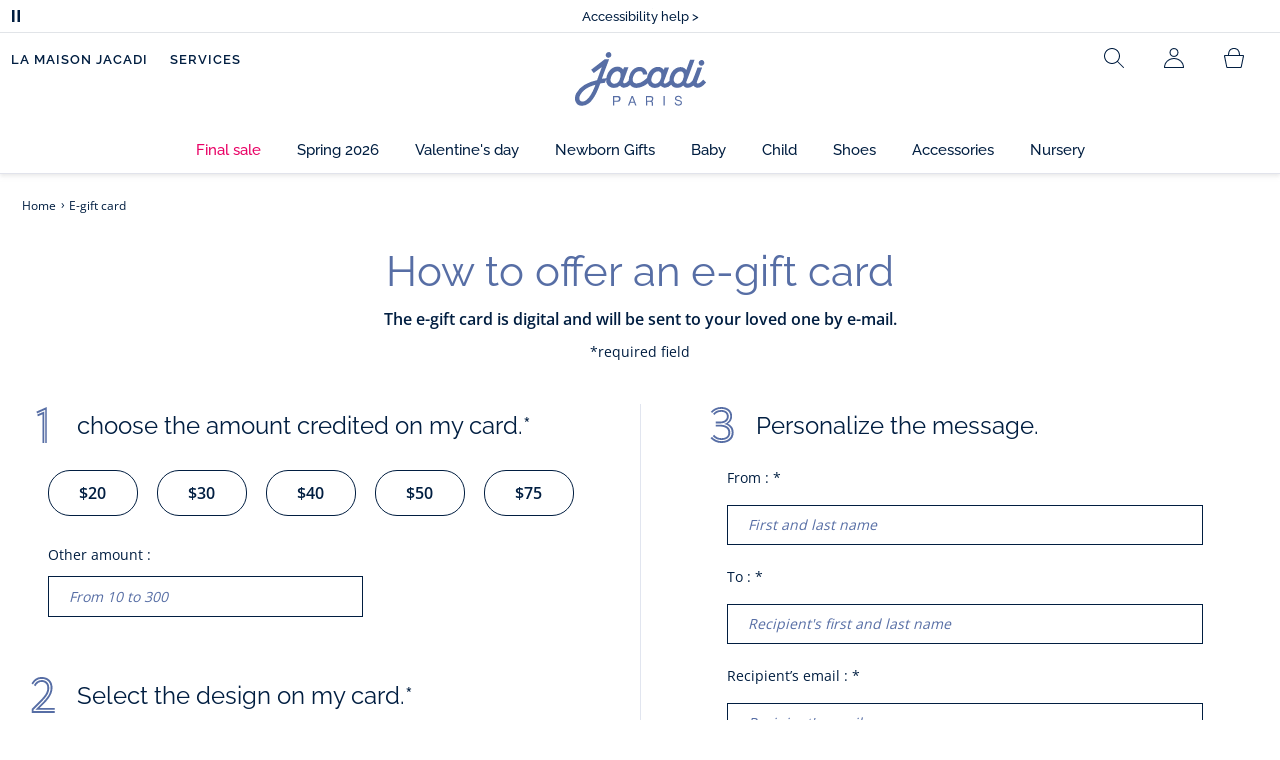

--- FILE ---
content_type: text/html;charset=UTF-8
request_url: https://www.jacadi.us/E-gift-card/p/SvsGiftCard
body_size: 55419
content:
<!DOCTYPE html>

<html lang="en" data-whatinput="mouse">
<head>
	<title>
		E-gift card | Jacadi Paris</title>

	<style type="text/css">
			@charset "UTF-8";:root{--font-primary:"Open Sans",Arial,Helvetica,sans-serif;--font-secondary:"Raleway",Arial,Helvetica,sans-serif;--font-tertiary:"FuturaPT",Arial,Helvetica,sans-serif;--radius:0.125rem;--sticky-top:3.75rem;--gutter-grid:0.6875rem;--jacadi-blue:#576ea5;--navy-blue:#011e41;--light-blue:#f1f5ff;--bg-blue:#eaf5ff;--border:#e1e3eb;--promo-pink:#ff008c;--promo:#e90065;--fid-pink:#d60784;--fid-light-blue:#eaf5ff;--available:#2ab85d;--opera-red:#ea0029;--opera-pink:#f6bbd4;--opera-pink-a11y:#f99fc9;--eiffel-blue:#194f90;--eiffel-pink:#ea3787;--eiffel-pink-a11y:#e31873;--rhesseme:#00536d;--slate-gray-rgb:106,119,142;--slate-gray:#6a778e;--bright-gray:#353a49;--wild-blue:#8798bf;--alabaster:#fafafa;--error:#c82929;--success:#2ab85d;--snow:#fff;--gray-light:#e1e4e8;--black:#000;--mystic:#e1e5ef;--tundora:#4d4d4d;--red-ribbon:#ec0c2d;--opera-blue:#00357d;--opera-pink:#e60778;--athens-gray:#ececed;--lavender-gray:#e1e3eb;--fid:#976f29;--golden:#af8e58;--html-padding:21.875rem;--html-padding-m:15.625rem;--html-padding-l:18.75rem;--html-padding-xs:15.625rem;--gutter:2.5rem;--default:#000;--text:#575757;--applegreen:#82be00;--blue:#1a73e8;--dove-gray:#707070;--gray-1:#505050;--gray-2:#747678;--gray-3:#a0a0a0;--gray-4:#b9b9b9;--gray-5:#d7d7d7;--gray-6:#e1e1e1;--gray-7:#efefef;--gray-8:#f7f7f7;--gray-9:hsla(0,0%,72.9%,0.5);--gray-10:rgba(57,101,159,0.14);--gallery:#ededed;--gray-loyalty:#fafafa;--limegreen:#d2e100;--orange:#e05206;--raspberry:#cd0037;--red:#d52b1e;--persian-red:#c82929;--yellow:#ffb612;--antigua:#82c4ce;--outline-color:#007bff;--parma:#8798bf;--botticelli:#cfd6e6;--facebook:#3b5998;--pinterest:#bd081c;--parma-dark:#5f697a;--pink:#d50b5f;--hollywood:#ec008c;--background-error:#ffe5e5;--background-success:#ecffe5;--zindex-below:-1;--zindex-default:auto;--zindex-above:1;--zindex-absolute:10;--zindex-fixed:100;--zindex-sticky:600;--zindex-overlay:5000;--zindex-popin:6000;--zindex-skyrocket:9999}*,:after,:before{box-sizing:border-box}:after,:before{background-repeat:no-repeat}html{height:100vh;min-height:100vh;overflow-x:hidden;color:var(--navy-blue)}body,html{background-color:#fff}body{margin:0;padding:0;line-height:1.4;font-family:Arial,sans-serif}li,ol,ul{list-style:none}fieldset,footer,header,main,nav,noscript,section{display:block;margin:0;padding:0}a,button{color:inherit}button{padding:0;font-size:inherit}button,fieldset,img,input,select{border:none;background-color:transparent}button,input{font-family:inherit}img{max-width:100%}.hidden{white-space:nowrap;overflow:hidden;padding:0;width:0;height:0;text-indent:-6.25rem;line-height:0;position:absolute;display:inline;z-index:0}.hidden *{all:inherit}svg:not(:root){overflow:hidden}h1,h2,ol,p,ul{margin-top:0;margin-bottom:24px}ul ul{margin-bottom:0}:focus-visible{outline:2px dotted var(--bright-gray);outline-offset:2px}@media (prefers-reduced-motion:reduce){*,:after,:before{animation-delay:-1ms!important;animation-duration:1ms!important;animation-iteration-count:1!important;background-attachment:scroll!important;scroll-behavior:auto!important}}.jac-btn{--btnHeight:44px;font-family:var(--font-primary);font-weight:600;font-size:.875rem;padding:.625rem 1.125rem;border-radius:6.25rem;min-width:9.375rem;min-height:var(--btnHeight);text-decoration:none;text-align:center;display:inline-flex;align-items:center;justify-content:center;white-space:normal;line-height:1.4;-moz-appearance:initial;appearance:auto;-webkit-appearance:initial}.jac-btn:focus-visible{outline:2px dotted var(--bright-gray);outline-offset:2px}.jac-btn.jac-btn-ico svg{fill:currentColor}.jac-btn-primary,.jac-btn-primary-fid,.jac-btn-primary-jacadi-blue{color:#fff;border:.0625rem solid var(--jacadi-blue);background-color:var(--jacadi-blue)}.jac-btn-primary-fid.jac-btn-ico svg,.jac-btn-primary-jacadi-blue.jac-btn-ico svg,.jac-btn-primary.jac-btn-ico svg{fill:#fff}.jac-btn-primary-fid.jac-btn-fake-disabled,.jac-btn-primary-fid:disabled,.jac-btn-primary-jacadi-blue.jac-btn-fake-disabled,.jac-btn-primary-jacadi-blue:disabled,.jac-btn-primary.jac-btn-fake-disabled,.jac-btn-primary:disabled{background-color:var(--border);color:var(--navy-blue);border-color:var(--border)}.jac-btn-primary-fid-pink{color:#fff;border-color:var(--fid-pink);background-color:var(--fid-pink)}.jac-btn-primary-fid-pink.jac-btn-ico svg{fill:#fff}.jac-btn-secondary{color:var(--navy-blue);border:.0625rem solid var(--navy-blue);background-color:#fff}.jac-btn-secondary.jac-btn-fake-disabled,.jac-btn-secondary:disabled{background-color:var(--border);color:var(--navy-blue);border-color:var(--border)}.jac-btn-secondary--jacady-blue{color:var(--jacadi-blue);border-color:var(--jacadi-blue);background-color:#fff}.jac-btn-secondary-opera-blue{color:var(--opera-blue);border-color:var(--opera-blue);background-color:#fff}.jac-btn-tertiary{color:var(--bright-gray);border:1px solid rgba(var(--slate-gray-rgb),.6);background-color:#fff;font-weight:400}.jac-btn-add{--btnHeight:60px;display:flex;padding-left:.625rem;padding-right:.625rem;align-items:center;text-align:left;border:1px dashed var(--jacadi-blue);background-color:var(--light-blue);width:100%;border-radius:8px;font-family:var(--font-secondary);font-weight:500;font-size:1rem}.jac-btn-add .jac-btn-add__icon{width:2rem;height:2rem;border:1px solid var(--jacadi-blue);background-color:#fff;border-radius:2rem;display:flex;align-items:center;justify-content:center;position:relative;margin-right:.625rem;flex-shrink:0}.jac-btn-add .jac-btn-add__icon:after{content:"";display:block;mask:url(/_ui/desktop/assets/img/svg/plus.svg) no-repeat 50% 50%;-webkit-mask:url(/_ui/desktop/assets/img/svg/plus.svg) no-repeat 50% 50%;mask-size:cover;-webkit-mask-size:cover;background-color:var(--jacadi-blue);height:.8125rem;width:.8125rem;position:absolute;left:50%;top:50%;transform:translate(-50%,-50%)}.jac-btn-tag{color:var(--navy-blue);border:1px solid var(--border);background-color:var(--snow);font-size:.875rem;font-weight:600;padding:.25rem 1.25rem;height:2.75rem;min-width:5rem}.jac-btn-18{--btnHeight:18px}.jac-btn-ico img,.jac-btn-ico svg{display:block;width:1.125rem;height:1.125rem}.jac-btn-icon-left{justify-content:space-between}.jac-btn-icon-left .j-icon,.jac-btn-icon-left img,.jac-btn-icon-left svg{margin-right:.5rem}.jac-btn-icon-right{justify-content:space-between}.jac-btn-icon-right .j-icon,.jac-btn-icon-right img,.jac-btn-icon-right svg{margin-left:.5rem}.jac-btn-icon-only{min-width:0;width:var(--btnHeight);height:var(--btnHeight);min-height:0;padding:0}.jac-btn-icon-only .j-icon,.jac-btn-icon-only img{width:auto;max-width:auto}.jac-btn-icon-left:not(.jac-btn-ico),.jac-btn-icon-right:not(.jac-btn-ico){--bntIconSize:24px;position:relative;display:inline-flex;align-items:center;min-width:0}.jac-btn-icon-left:not(.jac-btn-ico):focus-visible,.jac-btn-icon-right:not(.jac-btn-ico):focus-visible{outline:2px dotted var(--bright-gray);outline-offset:2px}.jac-btn-icon-left:not(.jac-btn-ico):after,.jac-btn-icon-left:not(.jac-btn-ico):before,.jac-btn-icon-right:not(.jac-btn-ico):after,.jac-btn-icon-right:not(.jac-btn-ico):before{display:block;width:var(--bntIconSize);height:var(--bntIconSize);background-color:currentColor;-webkit-mask-size:var(--bntIconSize);mask-size:var(--bntIconSize);-webkit-mask-repeat:no-repeat;mask-repeat:no-repeat}.jac-btn-icon-left:not(.jac-btn-ico):before{content:"";margin-right:.625rem}.jac-btn-icon-right:not(.jac-btn-ico):after{content:"";margin-left:.625rem}.jac-btn-icon-16:not(.jac-btn-ico){--bntIconSize:16px}.jac-btn-icon-20:not(.jac-btn-ico){--bntIconSize:20px}.jac-btn-icon-expand-down:after,.jac-btn-icon-expand-down:before{-webkit-mask-image:url(/_ui/desktop/assets/icons/expand-down.svg);mask-image:url(/_ui/desktop/assets/icons/expand-down.svg)}.jac-btn-icon-chevron-down:after,.jac-btn-icon-chevron-down:before{-webkit-mask-image:url(/_ui/desktop/assets/icons/chevron-down.svg);mask-image:url(/_ui/desktop/assets/icons/chevron-down.svg)}.jac-btn-icon-close-tag:after,.jac-btn-icon-close-tag:before{-webkit-mask-image:url(/_ui/desktop/assets/icons/close-tag.svg);mask-image:url(/_ui/desktop/assets/icons/close-tag.svg)}.jac-btn-expand .jac-btn-expand-hide,.jac-btn-expand[aria-expanded=true] .jac-btn-expand-show{display:none}.jac-btn-expand[aria-expanded=true] .jac-btn-expand-hide{display:inline}.jac-btn-expand[aria-expanded=true] .j-icon{transform:rotate(180deg)}.jac-btn-transparent:not(:disabled){background-color:transparent}.jac-btn-full{display:flex;width:100%}.jac-btn-wide{padding-left:2rem;padding-right:2rem}.jac-btn-square{border-radius:0}.jac-btn-borderless{border:none}.jac-btn-combo{font-size:.8125rem;min-height:2.5rem;min-width:8.75rem;border:1px solid var(--lavender-gray);border-radius:1.25rem;padding:.25rem 1.875rem .25rem 1rem;display:inline-flex;align-items:center;justify-content:space-between;width:auto;position:relative}.jac-btn-combo:not(.jac-btn-combo-unique):after{content:"";display:block;mask:url(/_ui/desktop/assets/icons/expand-down.svg) no-repeat 50% 50%;-webkit-mask:url(/_ui/desktop/assets/icons/expand-down.svg) no-repeat 50% 50%;mask-size:cover;-webkit-mask-size:cover;background-color:var(--bright-gray);height:1rem;width:1rem;position:absolute;right:.75rem;top:50%;transform:translateY(-50%)}.jac-btn-combo b{width:2.5rem;text-align:center;font-size:.875rem;font-weight:600;text-transform:uppercase}.jac-btn-combo:focus-visible{outline:2px dotted var(--bright-gray);outline-offset:2px}.jac-btn-combo[aria-expanded=true]:after{transform:translateY(-50%) rotate(180deg)}.jac-btn-combo.jac-btn-combo-unique{padding-right:1rem}.jac-btn-combo.jac-btn-combo-unique b{text-transform:none;display:inline-block;width:auto;flex-grow:1;font-size:.8125rem;font-weight:600}.jac-btn-wizville{width:auto;height:2.375rem;border-radius:.5rem .5rem 0 0;border:1px solid transparent;padding:0 .5rem;display:flex;align-items:center;justify-content:center;box-shadow:0 2px 4px 0 rgba(0,0,0,.2);transform:rotate(-90deg);transform-origin:bottom right;font-size:.875rem;font-weight:600;position:fixed;top:260px;right:-40px;z-index:49;background-color:#fff}@media (max-width:48rem){.jac-btn-wizville{top:160px}}.jac-btn-wizville.active{right:-1px}.jac-btn-wizville:focus,.jac-btn-wizville:hover{background-color:var(--navy-blue);color:#fff}:root{--itemWidth:auto}.jac-input-checkbox{--inputBgColor:var(--navy-blue);--inputBorderColor:var(--navy-blue);--inputWidth:22px;display:flex}.jac-input-checkbox label{font-size:.875rem;color:var(--navy-blue);margin-left:.5625rem}.jac-input-checkbox .jac-checkbox,.jac-input-checkbox input{-moz-appearance:none;-webkit-appearance:none;margin:0;padding:0;appearance:none;width:var(--inputWidth);height:var(--inputWidth);display:block;border:1px solid var(--inputBorderColor);background:var(--snow);position:relative}.jac-input-checkbox .jac-checkbox:after,.jac-input-checkbox input:after{content:"";display:none;background-color:var(--inputBgColor);width:calc(var(--inputWidth) - 10px);height:calc(var(--inputWidth) - 10px);position:absolute;top:50%;left:50%;transform:translate(-50%,-50%)}.jac-input-select{--inputBorderColor:var(--navy-blue)}.jac-input-select option{font-family:var(--font-primary)}.jac-input-select label{display:block;font-size:.875rem;color:var(--navy-blue);margin-bottom:.5625rem;line-height:1.2}.jac-input-select select{font-family:var(--font-primary);-webkit-appearance:none;-moz-appearance:none;background:none;margin:0;appearance:none;padding:.625rem 1rem;width:100%;min-height:2.5rem;border-radius:0;border:1px solid var(--inputBorderColor);font-size:.875rem;color:var(--navy-blue);background:var(--snow);position:relative;background:url(/_ui/desktop/assets/img/svg/select-pointer.svg) no-repeat 50% 50%;background-size:1.125rem auto;background-repeat:no-repeat;background-position:right .6875rem center}.jac-input-field{position:relative}.jac-input-checkbox label,.jac-input-select label{font-size:.875rem;color:var(--navy-blue)!important}.jac-input-checkbox{display:flex}.jac-input-checkbox label{margin-left:.5625rem}.jac-input-checkbox input{margin:0;padding:0;-webkit-appearance:none;-moz-appearance:none;appearance:none;width:1.375rem;height:1.375rem;display:block;border:.0625rem solid var(--navy-blue);border-radius:0;background:var(--snow);position:relative}.jac-input-checkbox input:after{content:"";display:none;background-color:var(--navy-blue);width:50%;height:50%;position:absolute;top:50%;left:50%;transform:translate(-50%,-50%)}.jac-input-select{display:flex;flex-direction:column;width:100%}.jac-input-select select{border:.0625rem solid var(--navy-blue);border-radius:0;font-size:.875rem;background:var(--snow);padding:.625rem 1.625rem;width:100%;color:var(--navy-blue);height:auto;line-height:1.2}.jac-input-select select::-moz-placeholder{color:var(--jacadi-blue);font-style:italic;font-family:inherit}[class*=jac-icon-]{position:relative;--iconSize:24px}[class*=jac-icon-]:after,[class*=jac-icon-]:before{background-color:currentColor;width:var(--iconSize);height:var(--iconSize);-webkit-mask-size:100%;mask-size:100%;display:inline-block;vertical-align:calc(.375em - var(--iconSize)*0.5)}.jac-icon-favoris:after,.jac-icon-favoris:before{-webkit-mask-image:url(/_ui/desktop/assets/icons/favoris.svg);mask-image:url(/_ui/desktop/assets/icons/favoris.svg)}.jac-icon-livraison:after,.jac-icon-livraison:before{-webkit-mask-image:url(/_ui/desktop/assets/icons/livraison.svg);mask-image:url(/_ui/desktop/assets/icons/livraison.svg)}.jac-icon-play:after,.jac-icon-play:before{-webkit-mask-image:url(/_ui/desktop/assets/icons/play.svg);mask-image:url(/_ui/desktop/assets/icons/play.svg)}.jac-icon-pause:after,.jac-icon-pause:before{-webkit-mask-image:url(/_ui/desktop/assets/icons/pause.svg);mask-image:url(/_ui/desktop/assets/icons/pause.svg)}.jac-icon-user:after,.jac-icon-user:before{-webkit-mask-image:url(/_ui/desktop/assets/icons/user.svg);mask-image:url(/_ui/desktop/assets/icons/user.svg)}.jac-icon--left:before{content:""}.jac-icon--20{--iconSize:20px}.jac-icon--24{--iconSize:24px}.jac-icon--28{--iconSize:28px}.jac-link{font-family:var(--font-primary);font-size:.875rem;line-height:1.375rem;font-weight:600;color:var(--navy-blue);text-decoration:underline}.jac-link-hover{text-decoration:none}.c-navInterCategory{height:5rem}.c-navInterCategory.swiper{display:flex;align-items:center}@media (max-width:64rem){.c-navInterCategory{height:3.125rem}}@media (max-width:64rem){.c-navInterCategory.swiper{margin-left:calc(var(--gutter-grid)*-2);margin-right:calc(var(--gutter-grid)*-2)}}.c-navInterCategory__list{padding:0;margin-bottom:0}.c-navInterCategory__list.swiper-wrapper{height:1.625rem}.c-navInterCategory__listItem.swiper-slide{width:auto}.c-navInterCategory__listItem[aria-current=page] .c-navInterCategory__link{font-weight:700;color:var(--jacadi-blue)}.c-navInterCategory__listItem[aria-current=page] .c-navInterCategory__link:before{opacity:1}.c-navInterCategory__link{font-size:.75rem;text-decoration:none;color:var(--navy-blue);font-weight:500;position:relative;padding:2px 4px 6px;margin-bottom:0;font-family:var(--font-secondary)}.c-navInterCategory__link:before{content:"";position:absolute;height:1px;width:100%;left:0;bottom:0;background-color:var(--jacadi-blue);opacity:0}@media (max-width:64rem){.c-navInterCategory__link:before{bottom:.25rem}}.jac-product-list .jac-tuile{height:100%}@keyframes splide-loading{0%{transform:rotate(0)}to{transform:rotate(1turn)}}.splide__track--draggable{-webkit-touch-callout:none}.splide__track--fade>.splide__list{display:block}.splide__track--fade>.splide__list>.splide__slide{left:0;opacity:0;position:absolute;top:0;z-index:0}.splide__track--fade>.splide__list>.splide__slide.is-active{opacity:1;position:relative;z-index:1}.splide--rtl{direction:rtl}.splide__track--ttb>.splide__list{display:block}.splide__container{box-sizing:border-box;position:relative}.splide__list{backface-visibility:hidden;display:flex;height:100%;margin:0!important;padding:0!important}.splide.is-initialized:not(.is-active) .splide__list{display:block}.splide__pagination{align-items:center;display:flex;flex-wrap:wrap;justify-content:center;margin:0}.splide__pagination li{display:inline-block;line-height:1;list-style-type:none;margin:0}.splide__progress__bar{width:0}.splide{position:relative;visibility:hidden}.splide.is-initialized,.splide.is-rendered{visibility:visible}.splide__slide{backface-visibility:hidden;box-sizing:border-box;flex-shrink:0;list-style-type:none!important;margin:0;position:relative}.splide__slide img{vertical-align:bottom}.splide__spinner{animation:splide-loading 1s linear infinite;border:2px solid #999;border-left-color:transparent;border-radius:50%;bottom:0;contain:strict;display:inline-block;height:20px;left:0;margin:auto;position:absolute;right:0;top:0;width:20px}.splide__sr{clip:rect(0 0 0 0);border:0;height:1px;margin:-1px;overflow:hidden;padding:0;position:absolute;width:1px}.splide__toggle.is-active .splide__toggle__play,.splide__toggle__pause{display:none}.splide__toggle.is-active .splide__toggle__pause{display:inline}.splide__track{overflow:hidden;position:relative;z-index:0}.splide__slide--has-video:hover .splide__video__play{opacity:1}.splide__slide__container--has-video{position:relative}.splide__slide__container--has-video:hover .splide__video__play{opacity:1}.splide__video{height:100%;left:0;top:0;width:100%}.splide__video__wrapper{background:#000;height:inherit;width:inherit}.splide__video__wrapper div,.splide__video__wrapper iframe,.splide__video__wrapper video{height:100%;width:100%}.splide__video__play{align-items:center;background:#ccc;border:0;border-radius:50%;display:flex;height:40px;justify-content:center;left:50%;opacity:.7;position:absolute;top:50%;transform:translate(-50%,-50%);width:40px}.splide__video__play:after{border-color:transparent transparent transparent #000;border-style:solid;border-width:9px 0 9px 17px;content:"";display:inline-block;margin-left:4px}.splide__arrows .splide__arrow--next,.splide__arrows .splide__arrow--prev{display:flex;justify-content:center;align-items:center;position:absolute;padding:0;width:2.25rem;height:2.25rem;background:var(--snow);border-radius:50%;z-index:5}.splide__arrows .splide__arrow--next:disabled,.splide__arrows .splide__arrow--prev:disabled{opacity:0}.splide__pagination{width:100%;padding-top:1rem}.splide__pagination .splide__pagination__page{height:.4375rem;width:.4375rem;background:var(--border);padding:0;border-radius:50%;margin:0 .875rem}.splide__pagination .splide__pagination__page.is-active{background:var(--snow);box-shadow:0 0 0 5px var(--jacadi-blue)}.splide__track.clearfix:after{right:-20%}.splide__track.clearfix:after,.splide__track.clearfix:before{content:" ";width:20%;height:100%;top:0;position:absolute;background-color:var(--snow);z-index:1}.splide__track.clearfix:before{left:-20%}.smash-m1{margin:24px}.smash-p05{padding:12px}.smash-deco-roll{text-decoration:none}.j-btnIcon{font-weight:600;font-family:var(--font-primary);position:relative;box-sizing:border-box;display:inline-block;vertical-align:middle;padding:0 .3125rem;border:none;background:none;color:var(--navy-blue);font-size:.75rem;line-height:1;text-decoration:none;text-transform:uppercase;text-align:center;margin:0}@media (max-width:64.0525em){.j-btnIcon-label{display:none}}.j-btnIcon .j-icon{display:block;margin:0 auto .625rem;fill:var(--slate-gray)}.j-btnIcon--scroll-top-arrow .j-icon{width:3.125rem;height:3.125rem}@media (max-width:39.99em){.j-btnIcon--scroll-top-arrow .j-icon{width:1.875rem;height:1.875rem}}.j-btnIcon--scroll-top-arrow .j-btnIcon-label{display:none}.j-scroll-top-arrow{position:fixed;right:1.25rem;bottom:.625rem;z-index:1;display:none}@media (max-width:39.99em){.j-scroll-top-arrow{right:.9375rem;bottom:.625rem}}.j-add-btn--wishlist>span:before{background-image:url(/_ui/desktop/assets/img/svg/favorite-parma.svg)}.j-container{max-width:1300px;margin-left:auto;margin-right:auto}:root{--fullHeaderHeight:174px;--headerWrapperHeight:141px}.js-autocomplete-resultWrapper{display:none}#solr-search-section.jac-search-layer{--searchLayerWidth:1250px;display:none;position:fixed;top:0;left:0;width:100%;height:100vh;z-index:60;overflow-y:auto;background:var(--snow)}#velou-search-section.disabled-jac-search-layer{--searchLayerWidth:1250px;display:none;position:fixed;top:0;left:0;width:100%;height:100vh;z-index:60;overflow-y:auto;background:var(--snow)}#solr-search-section .jac-autocomplete-wrap,#velou-search-section .jac-autocomplete-wrap{position:relative}#solr-search-section .jac-autocomplete-search-wrap,#velou-search-section .jac-autocomplete-search-wrap{background-color:var(--light-blue);min-height:6.25rem;display:flex;align-items:center;justify-content:center;padding:0 2.5rem;margin-bottom:1.875rem}@media (max-width:64rem){#solr-search-section .jac-autocomplete-search-wrap,#velou-search-section .jac-autocomplete-search-wrap{min-height:6.25rem;padding:0 3.75rem 0 1.25rem}}#solr-search-section .jac-autocomplete-label,#velou-search-section .jac-autocomplete-label{position:absolute;left:1.5rem;top:50%;transform:translateY(-50%);height:2.75rem;width:2.75rem;display:flex;align-items:center;justify-content:center}@media (max-width:64rem){#solr-search-section .jac-autocomplete-label,#velou-search-section .jac-autocomplete-label{left:0}}#solr-search-section .jac-autocomplete-search-ico img,#velou-search-section .jac-autocomplete-search-ico img{display:block}#solr-search-section .jac-autocomplete-input-wrap,#velou-search-section .jac-autocomplete-input-wrap{position:relative;max-width:var(--searchLayerWidth);margin-right:auto;margin-left:auto;width:100%;padding-right:calc(var(--gutter-grid)*2);padding-left:calc(var(--gutter-grid)*2)}@media (max-width:64rem){#solr-search-section .jac-autocomplete-input-wrap,#velou-search-section .jac-autocomplete-input-wrap{padding:0}}#solr-search-section .jac-autocomplete-input,#velou-search-section .jac-autocomplete-input{border:1px solid var(--navy-blue);min-height:2.75rem;border-radius:44px;padding:0 1.5rem 0 2.75rem;font-size:1.125rem;width:100%;background-color:#fff;color:var(--navy-blue)}#solr-search-section .jac-autocomplete-input::-moz-placeholder,#velou-search-section .jac-autocomplete-input::-moz-placeholder{color:var(--jacadi-blue);font-family:inherit}#solr-search-section .jac-autocomplete-reset,#velou-search-section .jac-autocomplete-reset{position:absolute;right:3.125rem;top:50%;transform:translateY(-50%);padding:0;min-width:0;flex-shrink:0;text-decoration:underline;font-weight:400;color:var(--jacadi-blue);font-size:.75rem;font-weight:600}@media (max-width:64rem){#solr-search-section .jac-autocomplete-reset,#velou-search-section .jac-autocomplete-reset{right:1.25rem}}#solr-search-section .jac-autocomplete-close,#velou-search-section .jac-autocomplete-close{position:absolute;right:-60px;top:50%;transform:translateY(-50%);padding:0;min-width:0;flex-shrink:0;width:2.75rem;height:2.75rem}@media (max-width:1400px){#solr-search-section .jac-autocomplete-close,#velou-search-section .jac-autocomplete-close{right:-20px}}@media (max-width:64rem){#solr-search-section .jac-autocomplete-close,#velou-search-section .jac-autocomplete-close{right:-50px}}.jac-search-layer__section{max-width:var(--searchLayerWidth);margin-right:auto;margin-left:auto;width:100%;margin-bottom:2.5rem}.js-autocomplete-section{max-width:var(--searchLayerWidth);margin-right:auto;margin-left:auto;padding-right:calc(var(--gutter-grid)*2);padding-left:calc(var(--gutter-grid)*2)}.smash-visually-hidden,.sr-only{position:absolute;width:1px;height:1px;padding:0;margin:-1px;overflow:hidden;clip:rect(0,0,0,0);border:0}button:not([class*=j-]):first-letter{text-transform:uppercase}.jac-btn-full-wrapper{width:100%}.jac-btn.search-cta-checkout{margin-left:1rem}@media screen and (max-width:48rem){.jac-btn.search-cta-checkout{width:100%;margin:.9375rem 0 0}}.jac-filter{margin-bottom:1.25rem;margin-top:1.25rem;display:flex;align-items:center;justify-content:space-between;border-bottom:1px solid var(--navy-blue)}@media screen and (max-width:64rem){.jac-filter{margin-top:0}}.jac-filter .jac-filter-list-title{font-size:.875rem;text-align:center;margin:0 auto;line-height:1.4;font-weight:400;font-family:var(--font-primary)}@media screen and (max-width:48rem){.jac-filter .jac-filter-list-title{font-size:.75rem}}.jac-filter .jac-filter-btn{font-size:1rem;font-family:var(--font-secondary);justify-content:space-between;font-weight:500;min-width:0;padding:1rem 0}.jac-filter .jac-filter-btn.isLoading:after{--bntIconSize:16px;background-color:transparent;-webkit-mask-image:none;mask-image:none;background-image:url(/_ui/desktop/assets/img/jacadi-loader.gif);background-position:50%;background-size:16px auto;background-repeat:no-repeat}@media screen and (max-width:48rem){.jac-filter .jac-btn{font-size:1rem}}.jac-filter-filter{order:-1}@media screen and (max-width:48rem){.jac-filter-filter{order:unset}}.jac-filter-filter .jac-btn{min-width:4.375rem}@media screen and (max-width:64rem){.page-productList .jac-viewport{overflow:hidden}}.jac-product-filter-list{display:flex;flex-direction:row;gap:.875rem;margin:0;padding:0 0 1.25rem;overflow-x:auto;overscroll-behavior-x:contain;-webkit-overflow-scrolling:touch}.jac-product-filter-list::-webkit-scrollbar{width:.25rem;height:.125rem;border-radius:5px}.jac-product-filter-list::-webkit-scrollbar-thumb{background-color:var(--slate-gray);border-radius:5px}.jac-product-filter-list::-webkit-scrollbar-track{background-color:var(--lavender-gray);border-radius:5px}.jac-content-filter{padding:.5rem 0 0;display:none}.jac-content-filter [class*=jac-content-filter-list-grid]{padding:0;gap:1rem;display:flex;flex-wrap:wrap}.jac-content-filter .jac-content-filter-list-grid .jac-btn-filter-value{width:4.375rem}.jac-content-filter .jac-content-filter-list-grid-auto .jac-btn-filter-value{width:auto;padding-left:1.5625rem;padding-right:1.5625rem}.jac-content-filter .jac-product-colors-pellets-list{padding-left:.25rem;padding-right:.25rem;padding-top:.25rem;justify-content:flex-start}.jac-content-filter .jac-btn-filter-value{font-size:1rem;font-weight:600;height:2.75rem;min-width:4.375rem;padding-left:.5rem;padding-right:.5rem;font-weight:400}.jac-content-filter .jac-btn-filter-value:not(:disabled):not(.jac-btn-no-hover){border-color:var(--lavender-gray)}.jac-content-filter-list .jac-filter-label{border-bottom:1px solid var(--gray-light)}.jac-content-filter-list .jac-button-filter{width:100%;justify-content:space-between;padding:1.25rem 0;font-size:1rem;font-family:var(--font-secondary);font-weight:500}@media screen and (max-width:48rem){.jac-content-filter-list .jac-button-filter{font-weight:600}}.jac-filter-sortby-list,.jac-filter-sortby-list li{margin:0;padding:0}.jac-filter-sortby-list .jac-btn{justify-content:flex-start;font-size:1rem;font-weight:400;min-width:0;padding-right:1.875rem;font-family:var(--font-secondary);border-radius:0}.jac-product-card.jac-product-card-border{border-top:.0625rem solid var(--gallery);border-bottom:.0625rem solid var(--gallery);padding:1.0625rem 0}.jac-product-card-figcaption,.jac-product-card-figure{display:flex;justify-content:space-between}.jac-product-card-figcaption{padding-left:.75rem;flex-direction:column;flex-grow:1;align-items:flex-start}.jac-product-main{align-items:flex-start}.jac-product-offset{padding-left:calc(60px + var(--gutter-grid)*3)}@media (max-width:64rem){.jac-product-offset{padding:0}}.jac-product-offset-video{padding-left:calc(rem(60px) + var(--gutter-grid)*3)}@media (max-width:64rem){.jac-product-offset-video{padding:0}}.jac-product-video{margin:3.75rem 0;padding-right:calc(rem(60px) + var(--gutter-grid)*3)}@media (max-width:48rem){.jac-product-video{margin-right:calc(var(--gutter-grid)*-1);margin-left:calc(var(--gutter-grid)*-1);padding-right:unset}}.jac-product-video-wrapper{aspect-ratio:16/9}.jac-product-video-wrapper video{-o-object-fit:cover;object-fit:cover;width:100%}.jac-product-stock-alert{display:flex;justify-content:center;align-items:center;gap:8px;margin-top:10px;margin-bottom:15px}.jac-product-stock-alert:before{content:"";display:block;width:8px;height:8px;border-radius:8px;background-color:var(--available)}.jac-product-stock-alert-info{font-size:.75rem;font-weight:600}.jac-product-carousel{display:flex;align-items:flex-start}@media (max-width:64rem){.jac-product-main .jac-product-carousel{padding-left:0;padding-right:0}}.jac-product-splide-main-wrapper{flex-grow:1;min-width:.625rem;padding:0 calc(var(--gutter-grid)*2)}@media (max-width:48rem){.jac-product-splide-main-wrapper{padding:0;margin-left:calc(var(--gutter-grid)*-1);margin-right:calc(var(--gutter-grid)*-1)}}.jac-product-splide-thumbs-wrapper{flex-grow:0;width:3.75rem;padding:2.1875rem 0;flex-shrink:0;display:flex;align-items:center;align-self:center}@media (max-width:48rem){.jac-product-splide-thumbs-wrapper{display:none}}.jac-product-splide-main{width:100%;height:100%}@media (max-width:48rem){.jac-product-splide-main{height:auto}}.jac-product-splide-main .jac-product-add-btn{position:absolute;right:1rem;top:1rem;z-index:10}.jac-product-splide-main .jac-product-back-btn{display:none}@media (max-width:48rem){.jac-product-splide-main .jac-product-back-btn{display:flex;justify-content:center;align-items:center;position:absolute;left:1rem;top:.625rem;padding:0;width:2.25rem;height:2.25rem;background:var(--snow);border-radius:50%;z-index:10}}.jac-product-splide-main .splide__list,.jac-product-splide-main .splide__track{height:100%}.jac-product-splide-main .splide__arrow--next,.jac-product-splide-main .splide__arrow--prev{top:50%}.jac-product-splide-main .splide__arrow--prev{left:0;transform:translate(50%,-50%)}.jac-product-splide-main .splide__arrow--next{right:0;transform:translate(-50%,-50%)}.jac-product-splide-main .splide__slide{height:100%}.jac-product-splide-main .splide__slide figure{width:100%;height:100%}.jac-product-splide-main .splide__slide figure:not(.jac-video-player) img,.jac-product-splide-main .splide__slide figure video{width:100%;height:100%;-o-object-fit:cover;object-fit:cover}.jac-product-splide-main .splide__slide picture{width:100%;height:100%}.jac-product-splide-main .splide__slide picture:not(.jac-video-player) img{width:100%;height:100%;-o-object-fit:cover;object-fit:cover}.jac-product-splide-main .splide__pagination{padding-left:0}@media (max-width:48rem){.jac-product-splide-main{margin-bottom:1.75rem}}.jac-product-splide-thumbs{width:100%}.jac-product-splide-thumbs .splide__arrow--next,.jac-product-splide-thumbs .splide__arrow--prev{left:50%}.jac-product-splide-thumbs .splide__arrow--prev{top:0;transform:translate(-50%,-100%) rotate(90deg)}.jac-product-splide-thumbs .splide__arrow--next{bottom:0;transform:translate(-50%,100%) rotate(90deg)}.jac-product-splide-thumbs .splide__slide{padding:.25rem}.jac-product-splide-thumbs .splide__slide-video{display:flex;flex-direction:column;align-items:center;font-size:.8125rem}.jac-product-splide-thumbs .splide__slide-video span{margin-top:.25rem}.jac-product-splide-thumbs .splide__slide-video:before{content:"";width:calc(100% - 8px);height:calc(100% - 8px);position:absolute;background:url(/_ui/desktop/assets/img/svg/video-playback-play.svg) no-repeat 50% 50%}.jac-product-splide-thumbs .splide__slide figure{padding:.0625rem}.jac-product-splide-thumbs .splide__slide figure img{width:100%;height:100%;-o-object-fit:cover;object-fit:cover}.jac-product-splide-thumbs .splide__slide.is-active figure{border:.0625rem solid var(--jacadi-blue)}.jac-product-splide-look{margin-top:1.5rem;margin-bottom:1.5rem}@media (max-width:48rem){.jac-product-splide-look{visibility:visible;margin:0 calc(var(--gutter-grid)*-1)}.jac-product-splide-look .splide__list{width:100%;flex-direction:column}.jac-product-splide-look .splide__track{overflow-y:visible}.jac-product-splide-look .splide__arrows{display:none}}.jac-product-splide-look .splide__arrow--next,.jac-product-splide-look .splide__arrow--prev{top:40%}.jac-product-splide-look .splide__arrow--prev{left:0;transform:translate(100%,-100%)}.jac-product-splide-look .splide__arrow--next{right:0;transform:translate(-100%,-100%)}.jac-product-splide-look .jac-product-add-btn{position:absolute;right:1.25rem;top:.75rem;z-index:10}.jac-product-aside{margin-top:1.4375rem 0}.jac-product-info-header,.jac-product-sizes-header{text-align:center}.jac-product-info-header .jac-link,.jac-product-info-header .jac-nav-panel-fig-caption-link,.jac-product-sizes-header .jac-link,.jac-product-sizes-header .jac-nav-panel-fig-caption-link{font-size:.75rem;margin-top:.625rem;font-weight:400}.jac-product-info-sticker{margin:0;display:flex;justify-content:center}.jac-product-info-header .jac-title{margin-bottom:0}.jac-product-info-header .jac-link,.jac-product-info-header .jac-nav-panel-fig-caption-link{margin-top:1.25rem;display:block;text-align:center}.jac-product-colors,.jac-product-price{display:flex;justify-content:center}.jac-product-price{flex-wrap:wrap;align-items:center}.jac-product-price-ecopart{width:100%}.jac-product-price-sticker{display:flex;justify-content:center;width:100%}.jac-product-price-sticker-promo{display:inline-flex;background:var(--error);font-size:.75rem;font-weight:400;color:var(--snow);padding:.125rem 1.375rem;justify-content:center}.jac-product-price-sticker-promo-label{margin-right:.25rem}.jac-product-price-value{font-weight:600;margin-right:.25rem}.jac-product-price-start{font-weight:300;font-size:.875rem;margin-right:.25rem;align-self:center}.jac-product-price-crossed{margin-right:.25rem}.jac-product-price:has(.jac-product-price-crossed) .jac-product-price-value{color:var(--promo)}.jac-product-colors{flex-direction:column;align-items:center;margin:.9375rem 0}.jac-product-colors-header{color:var(--navy-blue);font-family:var(--font-primary);font-size:.8125rem;margin-bottom:.625rem}.jac-product-colors-header p{margin:0}.jac-product-colors-pellets-list{padding:0;display:flex;align-items:center;justify-content:center;flex-wrap:wrap;gap:1.5rem;margin:0 0 .5rem}.jac-product-colors-pellets-list .jac-pellet-color:before{content:"";width:.9375rem;height:.9375rem;display:none;position:absolute;background:url(/_ui/desktop/assets/img/svg/checked-full-white.svg) no-repeat 0 0;z-index:1}.jac-product-colors-pellets-list .jac-pellet-color.active:before{display:block}.jac-product-colors-pellets-list .jac-pellet-color-fig{flex-shrink:0;transform:scale(.9)}.jac-product-sizes{max-width:400px;margin:0 auto}.jac-product-sizes-list{padding:0;margin:.625rem 0;display:grid;justify-content:center;gap:12px;grid-template-columns:repeat(auto-fill,60px);place-items:center}@media (max-width:48rem){.jac-product-sizes-list{margin-left:-15px;margin-right:-15px}}.jac-product-sizes-list.centered{display:flex;flex-wrap:wrap;gap:10px;align-items:center;justify-content:center}.jac-product-sizes-list .jac-combo-option{padding:0}.jac-product-add-list{margin:1rem 0;padding:0;display:flex;justify-content:center}.jac-product-add-btn,.jac-product-add-list-item{display:flex;align-items:center}.jac-product-add-btn{padding:0}.jac-product-add-btn:before{content:"";height:1.5rem;flex-shrink:0;display:block;width:1.5rem;background:url(/_ui/desktop/assets/img/svg/favorite-navy-blue.svg) no-repeat 0 0}.jac-product-add-btn.active:before{background-image:url(/_ui/desktop/assets/img/svg/favorite-active-navy-blue.svg)}.jac-product-shipping-date{font-size:.875rem;font-weight:600;margin:2.5rem 0 0;text-align:center}.jac-product-action{margin:.875rem 0 0}.jac-product-reinsurance{display:flex;justify-content:center;margin:1.125rem 0 0}@media (max-width:48rem){.jac-product-reinsurance{justify-content:start}}.jac-product-reinsurance-list{margin:0;padding:0}.jac-product-reinsurance-list-item{display:flex;margin:.75rem 0;align-items:center}.jac-product-reinsurance-list-item img{width:1.5rem;height:1.5rem;-o-object-fit:contain;object-fit:contain}.jac-product-reinsurance-list-item-gift img{padding:.125rem}.jac-product-tabs{margin:2.5rem 0}.jac-product-tabs-list-count{display:flex;align-items:center;justify-content:center;position:absolute;top:0;left:0;width:1.9375rem;height:1.9375rem;font-weight:600;background-color:var(--slate-gray);color:var(--snow);font-size:.875rem}.jac-product-tabs-carousel.splide{visibility:visible}.jac-product-tabs-carousel.splide.is-initialized:not(.is-active) .splide__list{display:flex}.jac-product-tabs-notice{border:.0625rem solid var(--border);padding:1.25rem 2.5rem;display:flex;justify-content:space-between;align-items:center}@media (max-width:48rem){.jac-product-tabs-notice{flex-direction:column}}.jac-product-tabs-notice-dl,.jac-product-tabs-notice-info{flex-grow:1}.jac-product-tabs-notice-info{display:flex;align-items:center}@media (max-width:48rem){.jac-product-tabs-notice-info{margin-top:.625rem;flex-direction:column}}.jac-product-tabs-notice-info-weight{margin-left:.3125rem}.jac-product-tabs-notice-info img{margin-left:.75rem}.jac-product-tabs-notice-info-ref{display:flex;align-items:center}.jac-product-tabs-notice-margin{margin-top:3.75rem}.jac-product-tabs-dimension .splide__arrow,.jac-product-tabs-specificity .splide__arrow{display:none}@media (max-width:48rem){.jac-product-tabs-dimension .splide__arrow,.jac-product-tabs-specificity .splide__arrow{display:flex}}.jac-product-tabs-dimension .splide__arrow--next,.jac-product-tabs-dimension .splide__arrow--prev,.jac-product-tabs-specificity .splide__arrow--next,.jac-product-tabs-specificity .splide__arrow--prev{top:50%}.jac-product-tabs-dimension .splide__arrow--prev,.jac-product-tabs-specificity .splide__arrow--prev{left:0;transform:translate(50%,-50%)}.jac-product-tabs-dimension .splide__arrow--next,.jac-product-tabs-specificity .splide__arrow--next{right:0;transform:translate(-50%,-50%)}.jac-product-tabs-dimension-list,.jac-product-tabs-specificity-list{padding:0;margin:0;justify-content:left;display:flex}.jac-product-tabs-dimension-list li,.jac-product-tabs-specificity-list li{position:relative;width:33.3%}@media (max-width:48rem){.jac-product-tabs-dimension-list li,.jac-product-tabs-specificity-list li{width:100%}}.jac-product-tabs-dimension-list li figure,.jac-product-tabs-specificity-list li figure{text-align:left;width:75%;position:relative}@media (max-width:48rem){.jac-product-tabs-dimension-list li figure,.jac-product-tabs-specificity-list li figure{width:100%}}.jac-product-tabs-dimension-list li figure img,.jac-product-tabs-specificity-list li figure img{width:100%;height:auto;-o-object-fit:contain;object-fit:contain}.jac-product-tabs-specificity-list li figure{text-align:center}.jac-product-tabs-innovation{display:flex;justify-content:space-between}@media (max-width:48rem){.jac-product-tabs-innovation{flex-direction:column}}.jac-product-tabs-innovation-text{padding-right:8.125rem}@media (max-width:48rem){.jac-product-tabs-innovation-text{padding-right:0}}.jac-product-tabs-innovation-img{width:25rem;flex-shrink:0}@media (max-width:48rem){.jac-product-tabs-innovation-img{width:auto;max-width:25rem;margin:0 auto}}.jac-product-tabs-innovation-img img{width:100%;-o-object-fit:contain;object-fit:contain}.jac-product-tabs-description{padding-right:8.125rem}@media (max-width:48rem){.jac-product-tabs-description{padding-right:0}}.jac-product-tabs-composition{padding-left:1.875rem;border-left:.0625rem solid rgba(var(--slate-gray-rgb),.2)}@media (max-width:48rem){.jac-product-tabs-composition{padding-left:0;border-left:0}}.jac-product-tabs-composition-part{margin-bottom:1rem}.jac-product-tabs-composition-part p{margin-bottom:0}.jac-product-tabs-composition-recyclable{display:flex;margin:.75rem 0;align-items:center}.jac-product-tabs-care-list{margin:.6875rem 0;padding:0}.jac-product-tabs-care-list-item{display:flex;align-items:center;font-size:.875rem;margin:.625rem 0}.jac-product-tabs-care-list-item svg{fill:var(--slate-gray)}.jac-product-tabs-care-list-item-label{margin-left:1rem}.jac-product-tabs-rhesseme-list{margin:.6875rem 0 2.0625rem;padding:0}.jac-product-tabs-rhesseme-list-item{display:flex;align-items:center;font-size:.875rem;margin:1rem 0;font-weight:600}.jac-product-tabs-rhesseme-list-item svg{fill:var(--slate-gray)}.jac-product-tabs-rhesseme-list-item-label{margin-left:1rem}.jac-product-lookbook{margin:3.75rem 0}@media (max-width:48rem){.jac-product-lookbook{margin:1rem calc(var(--gutter-grid)*-1)}}.jac-product-lookbook-fig{display:grid;grid-template-columns:1fr 2fr;grid-column-gap:0;grid-row-gap:0}@media (max-width:48rem){.jac-product-lookbook-fig{grid-template-columns:1fr}}.jac-product-lookbook-pic{grid-row-start:1;grid-row-end:3;display:flex;align-items:center;justify-content:center}@media (max-width:48rem){.jac-product-lookbook-pic{grid-row-start:2;grid-row-end:2}}.jac-product-lookbook-pic img{width:100%;display:block;-o-object-fit:cover;object-fit:cover}.jac-product-lookbook-caption{align-self:end;padding:3.125rem 3.125rem 0;text-align:center;display:flex;flex-direction:column}@media (max-width:48rem){.jac-product-lookbook-caption{width:100%;padding:1.5625rem;height:100%;display:flex;flex-direction:column;justify-content:space-between}}.jac-product-lookbook-caption .jac-title{margin:1rem 0 2rem}@media (max-width:48rem){.jac-product-lookbook-caption .jac-title{margin-bottom:0}}.jac-product-lookbook-action{padding:0 3.125rem 3.125rem;align-self:start;display:flex;justify-content:center}@media (max-width:48rem){.jac-product-lookbook-action{padding:1.5625rem}}.jac-product-lookbook-theme-label{color:var(--pink);display:block}.jac-product-look-carousel{padding-top:3.75rem;position:relative;z-index:2}@media (max-width:48rem){.jac-product-look-carousel{margin:0;padding-top:1.25rem;padding-bottom:1.25rem}}.jac-product-look-carousel-item-number{color:var(--jacadi-blue);margin:0}.jac-product-look-item{position:relative;width:18.125rem;padding:0 calc(var(--gutter-grid)) 4.375rem calc(var(--gutter-grid))}@media (max-width:48rem){.jac-product-look-item{width:100%;margin-bottom:1.25rem;padding-bottom:1.25rem}}.jac-product-look-item img:not(.j-icon){width:100%;height:auto;-o-object-fit:cover;object-fit:cover}.jac-product-look-item-popin{display:none}.jac-product-look-item-main{width:26.875rem;padding-inline:calc(var(--gutter-grid)*2)}@media (max-width:48rem){.jac-product-look-item-main{width:100%}}.jac-product-look-item-fig-img{position:relative}@media (max-width:48rem){.jac-product-look-item-fig{display:flex;flex-direction:column}}.jac-product-look-item-fig-caption{display:flex;flex-direction:column;align-items:flex-end;margin:.875rem 0}@media (max-width:48rem){.jac-product-look-item-fig-caption{flex-grow:1;text-align:right}}.jac-product-look-aside{position:sticky;top:var(--headerStickyHeight);z-index:20}#first-tablist{display:none}@media (max-width:48rem){#first-tablist{display:flex}}.j-add-btn--wishlist .sr-only{border:0;clip:rect(1px,1px,1px,1px);-webkit-clip-path:inset(50%);clip-path:inset(50%);height:1px;margin:-1px;overflow:hidden;padding:0;position:absolute;width:1px;white-space:nowrap}.jac-combo-option{padding:.3125rem}.jac-combo-option.option-current{outline:.0625rem dotted var(--bright-gray);background-color:var(--bright-gray)}.jac-product-wishlist-list{display:grid;grid-template-columns:repeat(3,1fr);grid-gap:calc(var(--gutter-grid)*2);grid-auto-rows:1fr;padding:0;margin:2.5rem 0}@media screen and (max-width:48rem){.jac-product-wishlist-list{grid-template-columns:repeat(2,1fr);grid-gap:var(--gutter-grid);grid-auto-rows:auto}}.jac-product-wishlist-item{position:relative}.jac-product-wishlist-remove{position:absolute;right:.75rem;top:.75rem;width:.875rem;height:.875rem;z-index:4}.jac-product-wishlist-remove svg{width:100%;height:100%}.jac-product-birthlist-like{position:absolute;top:.3125rem;left:.625rem;padding-left:0}.jac-product-birthlist-like:before{display:inline-block;vertical-align:top;width:20px;height:20px;background-position:50% 50%;content:"";background-image:url(/_ui/desktop/assets/img/svg/favorite-parma.svg)}.jac-product-birthlist-like-active:before,.jac-product-birthlist-like:focus:before,.jac-product-birthlist-like:hover:before{background-image:url(/_ui/desktop/assets/img/svg/favorite-active-red.svg)}.jac-product-birthlist-like-count{display:inline-block;vertical-align:top;padding-left:.125rem;font-weight:300;font-family:var(--font-primary);position:relative;color:var(--gray-3);font-size:1.125rem;line-height:1}.jac-product-birthlist-remove{position:absolute;right:.75rem;top:.75rem;width:.875rem;height:.875rem;z-index:4}.jac-product-birthlist-remove svg{width:100%;height:100%}.jac-modal{background-color:rgba(243,244,248,.7);position:fixed;height:100%;width:100%;display:flex;justify-content:center;align-items:center;left:0;top:0;z-index:var(--zindex-popin);padding:4.5rem 2.5rem;opacity:0;visibility:hidden}@media screen and (max-width:48rem){.jac-modal{padding:2rem}}.jac-modal-container{position:relative;overflow:auto;display:flex;flex-direction:column;background-color:var(--snow);padding:2.125rem 1.8125rem;max-width:49.375rem;width:100%;max-height:100%;opacity:0;transform:translateY(25%);overscroll-behavior:contain}.jac-modal-content{flex-grow:1;margin:1rem 0}.jac-modal-close{background-image:url(/_ui/desktop/assets/img/svg/modal-close.svg);right:0;width:1.25rem;height:1.25rem}.jac-modal-close{background-repeat:no-repeat;background-position:50%;position:absolute;top:0;padding:0;margin:1.25rem}.jac-modal-title{margin-top:.625rem}.jac-modal-header{display:flex;flex-direction:column}.jac-modal-footer{display:flex;justify-content:center}.jac-modal-panel{justify-content:flex-end;padding:0}.jac-modal-panel .jac-modal-container{height:100%;max-width:49.375rem;transform:translate(50%);padding:2.5rem 3rem 3.125rem;box-shadow:0 .25rem .5rem 0 var(--gray-9)}@media (max-width:48rem){.jac-modal-panel .jac-modal-container{padding:2rem;max-width:100%}}.jac-modal-loader{position:absolute;top:0;left:0;width:100%;height:100%;background-color:hsla(0,0%,100%,.6);z-index:var(--zindex-absolute);align-items:center;justify-content:center;display:none}.jac-modal-filter .jac-modal-container{padding:0;max-width:40.625rem}.jac-modal-filter .jac-modal-content{overscroll-behavior:contain;overflow-y:auto}.jac-modal-filter .jac-modal-header{padding:1rem 3.75rem;position:relative;min-height:4.375rem;background-color:#fff;display:flex;align-items:center;justify-content:center;z-index:var(--zindex-above);position:sticky}.jac-modal-filter .jac-modal-header .jac-modal-close{top:50%;transform:translateY(-50%);margin:0;right:1.5rem}.jac-modal-filter .jac-modal-title{font-size:1.5rem;font-family:var(--font-secondary);font-weight:500;text-align:center;margin:0}.jac-modal-filter .jac-modal-content{margin:0;padding-left:3.75rem;padding-right:3.75rem;padding-bottom:2.5rem}@media screen and (max-width:600px){.jac-modal-filter .jac-modal-content{padding-left:1.25rem;padding-right:1.25rem}}.jac-modal-filter .jac-modal-footer{position:sticky;bottom:-1px;background-color:#fff;padding:1.5rem;flex-direction:column;align-items:center;gap:1.25rem;border-top:1px solid var(--lavender-gray)}.jac-modal-filter .jac-modal-footer form{width:100%;text-align:center}.jac-modal-filter .jac-modal-footer .jac-btn{max-width:20.9375rem;width:100%}@media screen and (max-width:48rem){.jac-modal-filter .jac-modal-footer .jac-btn{font-size:.875rem}}body:not(.jac-evol){font-family:var(--font-primary)}.jac-breadcrumb{display:flex;align-items:center;padding:0;margin:1.5rem 0}@media screen and (max-width:48rem){.jac-breadcrumb{display:none}}@media screen and (max-width:64rem){.page-productList .jac-breadcrumb{display:none}}.jac-breadcrumb-last{font-weight:400}.jac-breadcrumb li{font-size:.75rem;margin-left:.3125rem;font-weight:300}.jac-breadcrumb li:first-child{margin-left:0}.jac-breadcrumb li:not(:first-child){position:relative;padding-left:8px}.jac-breadcrumb li .icon{position:absolute;top:45%;transform:translateY(-50%);left:0}.jac-breadcrumb li .icon:before{content:"›"}.jac-breadcrumb li a{color:inherit}main{position:relative;padding-bottom:var(--gutter)}.jac-product-list{display:grid;grid-template-columns:repeat(3,1fr);grid-gap:calc(var(--gutter-grid)*2);grid-auto-rows:500px;padding:0;margin-top:2.5rem}@media screen and (max-width:48rem){.jac-product-list{grid-template-columns:repeat(2,1fr);grid-gap:var(--gutter-grid);grid-auto-rows:auto}}.jac-product-list-item{position:relative;overflow:hidden}.jac-product-list-item:has(.jac-tuile){overflow:unset}.jac-product-list-item .j-add-btn--wishlist{position:absolute;left:.9375rem;top:.9375rem;z-index:5}.jac-product-list-item-name{white-space:nowrap;overflow:hidden;text-overflow:ellipsis;display:block}.jac-product-list-item-price{display:block}.jac-product-list-item-layer{display:none}.jac-product-list-item-img{z-index:1;position:relative}@media (max-width:48rem){.jac-product-list-item-img{padding-top:100%}}.jac-product-list-item-fig{height:100%;display:flex;flex-direction:column}.jac-product-list-item-fig-link{height:100%;display:block;flex-grow:1;margin-bottom:3.125rem}@media (max-width:48rem){.jac-product-list-item-fig-link{margin-bottom:0}}.jac-product-list-item-fig img{width:100%;z-index:3;-o-object-fit:cover;object-fit:cover;height:100%}.jac-product-list-item-caption{text-align:right;padding:.8125rem 0;width:100%;position:absolute;left:0;bottom:0;background:var(--snow);z-index:1;transform:translateY(30%);height:4.8rem}.jac-product-list-item-caption a{display:block}@media screen and (max-width:48rem){.jac-product-list-item-caption{height:auto;position:relative;padding:.8125rem .375rem;transform:translateY(0)}}.jac-product-list-item-caption .jac-product-price{justify-content:flex-end;align-items:center}@media screen and (max-width:48rem){.jac-product-list-item-caption .jac-product-price{font-size:.875rem}}.jac-product-list-item-caption a{text-decoration:none}.jac-product-list-item-sizes{padding:0;display:flex;flex-wrap:wrap}.jac-product-list-item-sizes .jac-pellet-size{margin:.3125rem .3125rem 0 0}.jac-product-list-item-addtocart{overflow:visible;min-width:0}.jac-product-list-item-addtocart .jac-product-list-item-fig-link{margin-bottom:0}.jac-product-list-item-addtocart .jac-product-list-item-fig{display:block;height:auto}.jac-product-list-item-addtocart .jac-product-list-item-caption{text-align:right;padding:0 0 10px;width:auto;position:relative;left:auto;bottom:auto;z-index:1;transform:none;height:auto}.jac-product-list-item-addtocart .jac-product-list-item-name{font-weight:400}.jac-product-list-item-addtocart .jac-product-price:has(.jac-product-price-sticker){align-items:center}.jac-product-list-item-addtocart .jac-product-price-sticker{width:auto}.jac-product-list-item-addtocart .jac-product-price-sticker img{max-width:100%;width:auto}.jac-product-list-item-addtocart .jac-product-price-crossed,.jac-product-list-item-addtocart .jac-product-price-value{font-size:.875rem}.jac-product-list-item-addtocart .jac-combo-unique .jac-combo-input,.jac-product-list-item-addtocart .jac-combo.js-combo{width:100%}.jac-product-list-item-addtocart .jac-combo.js-combo .jac-combo-input{display:flex;width:100%;margin-left:auto;margin-right:auto}.jac-product-list-item-addtocart .jac-combo.js-combo .jac-combo-menu{top:auto;bottom:100%;height:300px;width:100%;padding:10px}.noscript-warning{text-align:center;font-size:.875rem;position:relative;z-index:2;margin-bottom:0;padding:.5rem 0;background-color:var(--snow)}.jac-focus-visible{position:absolute;top:-100%;z-index:1000;padding:6px}@media (max-width:64rem){.jac-nav-open{overflow:hidden}}.jac-section-ad{position:relative;z-index:1;background:var(--snow);border-bottom:1px solid rgba(var(--slate-gray-rgb),.2)}.jac-section-ad-splide{height:1rem}.jac-section-ad-splide,.jac-section-ad .splide__track{width:100%;display:flex;justify-content:center}.jac-section-ad-splide .splide__slide,.jac-section-ad .splide__track .splide__slide{text-align:center;overflow:hidden}.jac-section-ad-wrap{display:flex;justify-content:center;padding:.5rem 32px}.jac-section-ad-link{font-family:var(--font-secondary);font-weight:500;text-decoration:none;font-size:.8125rem;display:block}.jac-section-ad .j-container{position:relative}.jac-section-ad .jac-section-ad__action{position:absolute;z-index:9;left:0;top:50%;transform:translateY(-50%)}.jac-section-ad .jac-section-ad__button{width:32px;height:32px;display:flex;align-items:center;justify-content:center}.jac-section-ad .jac-section-ad__button.hidden{display:none}.jac-sticky-header{width:100%;top:0;z-index:50;background:var(--snow)}.jac-no-immersive-mode .jac-sticky-header{position:sticky}.jac-header{position:relative;display:flex;width:100%;padding:1.125rem var(--gutter-grid);margin:0 auto 1.375rem;padding-bottom:0;justify-content:center}@media (max-width:64rem){.jac-header{margin-bottom:0;justify-content:space-between;border-bottom:1px solid rgba(var(--slate-gray-rgb),.2);padding-top:.25rem;padding-bottom:.25rem;min-height:3.125rem}}.jac-header .jac-header-account-func-list-item-loggout,.jac-header .jac-header-tools-account-logged-in{display:none}.jac-header-cart-number{position:absolute;top:10px;left:36px;font-size:.8125rem;font-weight:600}@media (max-width:64rem){.jac-header-cart-number{top:0;left:26px}}.jac-header-mobile-cta{display:none}@media (max-width:64rem){.jac-header-mobile-cta{display:flex;align-items:center}}.jac-header-mobile-cta .jac-header-tools-search,.jac-header-nav-toggle{width:1.75rem;height:1.75rem}.jac-header-nav-toggle{position:relative;padding:0;display:none;margin-right:1.875rem}@media (max-width:64rem){.jac-header-nav-toggle{display:block}}.jac-header-nav-toggle.active .jac-header-nav-toggle-burger,.jac-header-nav-toggle .jac-header-nav-toggle-close{display:none}.jac-header-nav-toggle.active .jac-header-nav-toggle-close{display:block}.jac-header-account-name{font-size:.875rem;margin-bottom:2.5rem;display:none}.jac-header-account-firstname{margin-left:.25rem}.jac-header-account-tooltip{position:absolute;right:0;top:50px;bottom:auto;left:auto;width:23.4375rem;background-color:var(--snow);border:1px solid rgba(var(--slate-gray-rgb),.2);padding:2.0625rem 2.0625rem .9375rem;z-index:40;display:none}@media (max-width:64rem){.jac-header-account-tooltip{width:100vw;max-height:calc(100vh - 82px);left:0;right:0;top:100%;overflow-y:auto;overscroll-behavior:contain;box-shadow:0 4px 4px 0 rgba(225,227,235,.7)}}.jac-header-account-tooltip-list{padding:0;margin:0}.jac-header-account-tooltip-list-item-link{display:flex;align-items:center;font-size:.875rem;font-family:var(--font-secondary);text-decoration:none;padding-bottom:.9375rem;margin-bottom:.9375rem;border-bottom:1px solid var(--border)}.jac-header-account-tooltip-list-item-link img{margin-right:1.5rem;height:auto}.jac-header-account-tooltip-list-item-link [class*=jac-icon-]{margin-right:1.5rem}.jac-header-account-func-list{padding:0;margin:2.5rem 0 0;display:flex;flex-direction:column;align-items:center;justify-content:center}.jac-header-account-func-list-item{margin-bottom:1.25rem;max-width:220px;width:100%;text-align:center}.jac-header-account-func-list .jac-link{font-weight:400}.jac-header-account-func-list .jac-btn{max-width:220px;width:100%}.jac-header-tools{position:absolute;right:1rem;top:0;bottom:0}@media (max-width:64rem){.jac-header-tools{position:unset}}.jac-header-tools-list{margin:0;padding:0;height:100%;display:flex;align-items:flex-start}@media (max-width:64rem){.jac-header-tools-list{padding-top:0;align-items:center}}.jac-header-tools-list-item{position:relative;padding:0 .3125rem;height:100%}.jac-header-tools-list-item svg{flex-shrink:0}@media (max-width:64rem){.jac-header-tools-list-item.jac-header-account{padding-right:1.875rem}}@media (max-width:64rem){.jac-header-tools-list-item{padding:0 1rem 0 0;height:auto;position:unset}.jac-header-tools-list-item.jac-header-account{margin-left:0}.jac-header-tools-list-item.jac-header-search{display:none}}.jac-header-tools-cta{position:relative;padding:0;display:flex;align-items:center;justify-content:center;text-decoration:none;width:3.125rem;height:3.125rem}@media (max-width:64rem){.jac-header-tools-cta{width:1.75rem;height:1.75rem}}.jac-header-tools-cta svg{fill:var(--navy-blue)}@media (max-width:64rem){.jac-header-logo{display:flex;justify-content:center;flex-grow:1}}@media (max-width:64rem) and (max-width:64rem){.jac-header-logo{align-items:center}}.jac-header-logo-link{display:block;height:3.4375rem;width:8.3125rem}@media (max-width:64rem){.jac-header-logo-link{height:1.875rem;width:4.375rem}}.jac-header-links{display:flex;position:absolute;left:0}@media (max-width:64rem){.jac-header-links{display:none;position:relative}}.jac-header-links .jac-header-link{font-size:.8125rem;font-family:var(--font-secondary);text-transform:uppercase;margin:0 var(--gutter-grid);letter-spacing:1px;text-decoration:none;font-weight:600}.jac-pre-header .jac-section-ad-splide .splide__track .splide__slide{overflow:visible}.jac-header-checkout{background-color:var(--snow);box-shadow:0 2px 4px 0 hsla(0,0%,83.1%,.5);position:sticky;padding:0;top:0;z-index:50}.jac-header-checkout-banner{position:relative;height:3.125rem;line-height:3.125rem;display:none;align-items:center;justify-content:space-between;flex-wrap:nowrap;padding-top:.3125rem;color:var(--snow)}.jac-header-checkout-banner-link{white-space:nowrap;overflow:hidden;color:transparent}.jac-header-checkout-banner-link:first-child{background-image:url(/_ui/desktop/assets/img/svg/arrow-left-parma.svg);background-position:0;background-size:1.5625rem 3.125rem;display:inline-block;position:absolute;top:0;bottom:0;width:1.5625rem}.jac-header-checkout-banner-link:last-child{background-image:url(/_ui/desktop/assets/img/svg/jacadi-tiny.svg);background-position:50%;background-repeat:no-repeat;background-size:contain;display:inline-block;position:absolute;left:50%;top:.25rem;bottom:.5rem;width:12.5rem;transform:translateX(-50%)}.jac-nav{position:relative;display:flex;justify-content:center;border-bottom:1px solid var(--border)}@media (max-width:64rem){.jac-nav{flex-direction:column;border-bottom:none}}@media (max-width:64rem){.jac-nav-section{position:fixed;top:var(--fullHeaderHeight);bottom:0;z-index:50;width:100%;overflow:auto;background-color:var(--snow);display:none}.jac-nav-section.active{display:block}}.jac-nav .jac-header-links{display:none}@media (max-width:64rem){.jac-nav .jac-header-links{display:block;width:100%}.jac-nav .jac-header-links:before{content:"";width:100%;height:6px;display:block;background:var(--light-blue)}.jac-nav .jac-header-links ul{margin:0;padding:0}.jac-nav .jac-header-links .jac-header-link{margin:0}}.jac-nav .j-container{width:100%}.jac-nav-list{display:flex;align-items:flex-end;margin:0;flex-wrap:wrap;padding:0;justify-content:center}@media (max-width:64rem){.jac-nav-list{align-items:flex-start;flex-direction:column}}.jac-nav-list-item{text-align:center}@media (max-width:64rem){.jac-nav-list-item{width:100%;text-align:left;position:relative;padding:0;border-bottom:0}}.jac-nav-list-item:first-child .jac-nav-list-item-link-label{border-top:none}.jac-nav-list-item-special{align-self:center}.jac-nav-list-item-special .jac-nav-list-item-link{padding-left:1.875rem;margin-left:.75rem}.jac-nav-list-item-special .jac-nav-list-item-link:after{content:"";display:block;height:28px;position:absolute;top:50%;left:0;transform:translateY(-50%);bottom:0;width:1px;background-color:var(--border)}@media (max-width:64rem){.jac-nav-list-item-special .jac-nav-list-item-link:after{display:none}}@media (max-width:64rem){.jac-nav-list-item-special .jac-nav-list-item-link{padding:0 1rem;margin-left:0}}@media (max-width:64rem){.jac-nav-list-item-has-sub .jac-nav-list-item-link:after{display:block;position:absolute;right:1rem;top:50%;left:auto;content:"";background:url(/_ui/desktop/assets/img/svg/next-bright-gray.svg) no-repeat 50% 50%;height:1.125rem;width:.5625rem;transform:translate(-50%,-50%)}}.jac-nav-list-item-link{width:100%;background-color:transparent;font-size:.9375rem;font-family:var(--font-secondary);color:var(--navy-blue);font-weight:500;padding:.9375rem 1.125rem;text-align:left;text-decoration:none;display:block;position:relative;line-height:1}.jac-nav-list-item-link:before{height:2px;position:absolute;content:"";width:100%;left:0;z-index:40;bottom:-1px;background-color:var(--jacadi-blue);transform:scaleX(0)}@media (max-width:64rem){.jac-nav-list-item-link:before{display:none}}@media (max-width:64rem){.jac-nav-list-item-link{font-size:1rem;font-weight:400;padding:0 1rem}.jac-nav-list-item-link-label{padding:1.0625rem 0;border-top:1px solid var(--border);width:100%;display:block}}.jac-nav-panel{position:absolute;left:0;top:100%;width:100%;z-index:35;background-color:var(--snow);border-top:1px solid var(--border);visibility:hidden;justify-content:center;padding:2.5rem 0 1.875rem;height:75vh;max-height:44rem;overflow:auto}@media (max-width:64rem){.jac-nav-panel{position:relative;padding:0;border-top:none;height:auto;display:none}}@media (max-width:64rem){.jac-nav-panel-header{padding:0 1rem;position:relative}.jac-nav-panel-header:after{display:block;position:absolute;right:1rem;top:50%;content:"";background:url(/_ui/desktop/assets/img/svg/next-bright-gray.svg) no-repeat 50% 50%;height:1.125rem;width:.5625rem;transform:translate(-50%,-50%)}}.jac-nav-panel-header-main{margin-bottom:2.3125rem}@media (max-width:64rem){.jac-nav-panel-header-main{margin-bottom:0}}.jac-nav-panel-header-group{margin-bottom:.9375rem}.jac-nav-panel-header-group-main-title{font-size:1.625rem;font-family:var(--font-secondary);font-weight:400}@media (max-width:64rem){.jac-nav-panel-header-group{display:flex;align-items:center;border-top:1px solid var(--border);padding:1.0625rem 0;margin:0}}.jac-nav-panel-header-link{color:var(--navy-blue)}.jac-nav-panel-content{width:100%}.jac-nav-panel-content-wrap{margin-bottom:40px}@media (max-width:64rem){.jac-nav-panel-content-wrap{display:none;margin:0}}.jac-nav-panel-close{background-color:transparent}.jac-nav-panel-wrap{display:flex;position:relative;align-items:flex-start;justify-content:center}@media (max-width:64rem){.jac-nav-panel-wrap{flex-direction:column}}.jac-nav-panel-wrap-close{padding:0 1rem;position:absolute;top:0;right:0}@media (max-width:64rem){.jac-nav-panel-wrap-close{display:none}}.jac-nav-panel-col{text-align:left;padding:0 2.1875rem;border-right:1px solid var(--light-blue);flex-basis:320px}.jac-nav-panel-col:last-of-type{border-right:none;padding-right:0}@media (max-width:64rem){.jac-nav-panel-col{padding:0;width:100%;flex-basis:auto}}.jac-nav-panel-list{margin:.9375rem 0;padding:0 0 0 .8125rem}@media (max-width:64rem){.jac-nav-panel-list{margin:0;padding-left:0}}@media (max-width:64rem){.jac-nav-panel-list-item:first-child .jac-nav-panel-list-item-link-label{border:none}}.jac-nav-panel-list-item-link{font-weight:400;text-decoration:none;font-size:.875rem;color:var(--navy-blue);display:block;margin-bottom:.375rem}@media (max-width:64rem){.jac-nav-panel-list-item-link{font-size:1rem;font-family:var(--font-secondary);padding:0 1rem;margin-bottom:0}.jac-nav-panel-list-item-link-label{display:block;padding:1.0625rem 0;border-top:1px solid var(--border)}}.jac-nav-panel-list-item-link-arrow{display:flex;align-items:center;margin:1.875rem 0}.jac-nav-panel-list-item-link-arrow:before{content:"";width:8px;height:9px;background:url(/_ui/desktop/assets/img/svg/locator-arrow-highlight.svg) no-repeat 0;background-size:contain;margin-right:.3125rem}@media (max-width:64rem){.jac-nav-panel-list-item-link-arrow{display:block;margin:0}}@media (max-width:64rem){.jac-nav-panel-list-item-link-arrow:before{display:none}}.jac-nav-panel-footer-link{font-size:.875rem;text-decoration:underline;display:block;margin-top:1.5rem}@media (max-width:64rem){.jac-nav-panel-footer-link{padding:0 1rem;margin-top:0;font-size:1rem;font-family:var(--font-secondary);text-decoration:none}}.jac-nav-panel-footer-link-label{display:block}@media (max-width:64rem){.jac-nav-panel-footer-link-label{padding:1.0625rem 0;border-top:1px solid var(--border)}}.jac-nav-panel-title{margin:0}.jac-nav-panel-title a{text-decoration:none}@media (max-width:64rem){.jac-nav-panel-title.jac-title{font-size:1rem}}.jac-nav-panel-title-sub{font-size:.9375rem;color:var(--jacadi-blue);line-height:1;font-weight:300}@media (max-width:64rem){.jac-nav-panel-title-sub{font-size:.75rem;margin-left:.625rem}}.jac-nav-panel-fig{text-align:left;padding-bottom:3.125rem;max-width:15rem}.jac-nav-panel-fig:last-of-type{padding-bottom:0}.jac-nav-panel-fig-img{-o-object-fit:contain;object-fit:contain;width:100%;height:100%}.jac-nav-panel-special{align-items:center;display:flex;width:100%;justify-content:center}.jac-nav-panel-special-wrap{margin:0 auto}@media (max-width:64rem){.jac-nav-panel-special-wrap{padding:0}}.jac-nav-panel-special-content,.jac-nav-panel-special-footer,.jac-nav-panel-special-header{margin-bottom:2rem;padding-left:2.25rem}.jac-nav-panel-special-footer{display:flex;flex-direction:column}@media (max-width:64rem){.jac-nav-panel-special-content,.jac-nav-panel-special-footer,.jac-nav-panel-special-header{margin:0;padding-left:0}.jac-nav-panel-special-content,.jac-nav-panel-special-header{display:none}.jac-nav-panel-special-footer{text-align:left}}.jac-nav-panel-special .jac-nav-panel-fig{max-width:100%}.jac-nav-panel-special .jac-nav-panel-col{border:0;flex-grow:1;flex-shrink:0}@media (max-width:64rem){.jac-nav-panel-special .jac-nav-panel-col{max-width:inherit}}.jac-nav-panel-special .jac-nav-panel-col header{padding:0 0 1.25rem 2.25rem;margin:0 auto}@media (max-width:64rem){.jac-nav-panel-special .jac-nav-panel-col header{display:none;padding:0}}.jac-nav-panel-special .jac-nav-panel-content{padding:0 1.25rem;margin:0 auto}@media (max-width:64rem){.jac-nav-panel-special .jac-nav-panel-content{padding:0}}@media (max-width:64rem){.jac-nav-panel-special .jac-nav-panel-list-item{display:block}}.jac-nav-panel-special .jac-nav-panel-list-item-link{font-size:.875rem;font-family:var(--font-primary);font-weight:400;display:inline-block;margin:0 .3125rem}@media (max-width:64rem){.jac-nav-panel-special .jac-nav-panel-list-item-link{display:block;margin:0;font-size:1rem;padding:0 1rem;font-family:var(--font-secondary)}}.jac-nav-panel-special .jac-nav-panel-list-item-link.jac-btn{font-weight:600;margin:.9375rem .3125rem}@media (max-width:64rem){.jac-nav-panel-special .jac-nav-panel-list-item-link.jac-btn{font-weight:300;border:0;text-align:left;border-radius:0;margin:0}}.jac-nav-panel-special .jac-nav-panel-footer{margin-top:2.5rem}.jac-nav-panel-special .jac-nav-panel-footer-link{padding-left:.8125rem;text-decoration:underline}@media (max-width:64rem){.jac-nav-panel-special .jac-nav-panel-footer-link{padding:0 1rem}}@media (max-width:64rem){.jac-nav-panel-special .jac-nav-panel-footer{margin-top:0;text-align:left}.jac-nav-panel-special .jac-nav-panel-footer-link{font-size:1rem}.jac-nav-panel-special .jac-nav-panel-footer-link-label{border-top:1px solid var(--border)}}.jac-nav-panel-push,.jac-nav-panel-thematic{flex-grow:0;flex-shrink:0}.jac-nav-panel-push{flex-shrink:1;min-width:200px}@media (max-width:64rem){.jac-nav-panel-push{display:none}}.jac-nav-panel-thematic{justify-self:flex-end}@media (max-width:64rem){.jac-nav-panel-thematic{border-top:6px solid var(--light-blue)}}.jac-nav-panel-thematic .jac-nav-panel-list{padding-left:0}@media (max-width:64rem){.jac-nav-panel-thematic .jac-nav-panel-list{display:grid;grid-template-columns:repeat(auto-fit,minmax(165px,1fr));gap:20px 5px;padding-bottom:1.25rem}}.jac-nav-panel-thematic .jac-nav-panel-list-item{margin-bottom:1.25rem}@media (max-width:64rem){.jac-nav-panel-thematic .jac-nav-panel-list-item{margin-bottom:0}}.jac-nav-panel-thematic .jac-nav-panel-list-item-link{font-size:1rem}@media (max-width:64rem){.jac-nav-panel-thematic .jac-nav-panel-list-item-link{padding:0;text-align:center}}.jac-nav-panel-thematic .jac-nav-panel-list-item-link img{display:block;margin-bottom:.125rem;height:auto}@media (max-width:64rem){.jac-nav-panel-thematic .jac-nav-panel-list-item-link img{width:100%;margin-bottom:.375rem}}@media (max-width:64rem){.jac-nav-panel-thematic .jac-nav-panel-header{padding:20px}.jac-nav-panel-thematic .jac-nav-panel-header:after{display:none}}.jac-nav-panel-thematic .jac-nav-panel-header-group{margin-bottom:1.5rem}@media (max-width:64rem){.jac-nav-panel-thematic .jac-nav-panel-header-group{margin:0;padding:0;border:none}}.jac-nav-panel-thematic .jac-nav-panel-header-group .jac-nav-panel-title{color:var(--navy-blue)}@media (max-width:64rem){.jac-nav-panel-thematic .jac-nav-panel-header-group .jac-nav-panel-title{font-weight:600}}@media (max-width:64rem){.jac-nav-panel-thematic .jac-nav-panel-content-wrap{display:block;padding:0 20px}}#overlay-nav{background-color:#212121;opacity:0;visibility:hidden;position:fixed;width:100%;height:100%}.jac-banner{position:relative;margin-top:1rem;background-size:100% 100%;min-height:140px;min-width:300px}.jac-banner-title{position:absolute;top:0;left:0;width:100%;height:100%;display:flex;align-items:center;justify-content:center;flex-direction:column-reverse}@media (max-width:64rem){.jac-banner-title{display:none}}.jac-banner-subtitle{display:block;margin-bottom:.2em;font-size:1rem}.jac-banner-title-mobile{display:none;text-align:center}@media (max-width:64rem){.jac-banner-title-mobile{min-height:140px;display:flex;flex-direction:column;align-items:center;justify-content:center}}.jac-banner-title-mobile .jac-breadcrumb{margin:0;display:inline-flex;flex-wrap:wrap;justify-content:center}.jac-banner-title-mobile .jac-breadcrumb li:last-child{width:100%;margin-left:0}.jac-banner-title-mobile .jac-breadcrumb .jac-breadcrumb-last{font-size:1.5rem;line-height:28px;font-weight:500;padding-top:.625rem;margin:0;font-family:var(--font-secondary)}@media (max-width:64rem){.page-productList .jac-banner{background-image:none!important;display:none}}.jac-home-no-immersive{margin-bottom:2.125rem;height:calc(100vh - var(--headerWrapperHeight))}.jac-viewport{max-width:1400px;margin-right:auto;margin-left:auto;width:100%;padding-right:calc(var(--gutter-grid)*2);padding-left:calc(var(--gutter-grid)*2)}.jac-row{display:flex;flex:0 1 auto;flex-direction:row;flex-wrap:wrap;margin-right:calc(var(--gutter-grid)*-1);margin-left:calc(var(--gutter-grid)*-1)}.jac-row-center{justify-content:center}.jac-col,.jac-col-1,.jac-col-2,.jac-col-3,.jac-col-4,.jac-col-5,.jac-col-6,.jac-col-7,.jac-col-8,.jac-col-9,.jac-col-10,.jac-col-11,.jac-col-12,.jac-col-layout{flex:0 0 auto;padding-right:var(--gutter-grid);padding-left:var(--gutter-grid)}.jac-col{flex-grow:1;max-width:100%}.jac-col-auto{width:auto;flex-basis:auto;max-width:100%}.jac-col-1{flex-basis:8.333%;max-width:8.333%}.jac-col-2{flex-basis:16.667%;max-width:16.667%}.jac-col-3{flex-basis:25%;max-width:25%}.jac-col-4{flex-basis:33.333%;max-width:33.333%}.jac-col-5{flex-basis:41.667%;max-width:41.667%}.jac-col-6{flex-basis:50%;max-width:50%}.jac-col-7{flex-basis:58.333%;max-width:58.333%}.jac-col-8{flex-basis:66.667%;max-width:66.667%}.jac-col-9{flex-basis:75%;max-width:75%}.jac-col-10{flex-basis:83.333%;max-width:83.333%}.jac-col-11{flex-basis:91.667%;max-width:91.667%}.jac-col-12{flex-basis:100%;max-width:100%}@media screen and (max-width:64rem){.jac-col-md-1{flex-basis:8.333%;max-width:8.333%}.jac-col-md-2{flex-basis:16.667%;max-width:16.667%}.jac-col-md-3{flex-basis:25%;max-width:25%}.jac-col-md-4{flex-basis:33.333%;max-width:33.333%}.jac-col-md-5{flex-basis:41.667%;max-width:41.667%}.jac-col-md-6{flex-basis:50%;max-width:50%}.jac-col-md-7{flex-basis:58.333%;max-width:58.333%}.jac-col-md-8{flex-basis:66.667%;max-width:66.667%}.jac-col-md-9{flex-basis:75%;max-width:75%}.jac-col-md-10{flex-basis:83.333%;max-width:83.333%}.jac-col-md-11{flex-basis:91.667%;max-width:91.667%}.jac-col-md-12{flex-basis:100%;max-width:100%}}@media screen and (max-width:48rem){.jac-col-sm-1{flex-basis:8.333%;max-width:8.333%}.jac-col-sm-2{flex-basis:16.667%;max-width:16.667%}.jac-col-sm-3{flex-basis:25%;max-width:25%}.jac-col-sm-4{flex-basis:33.333%;max-width:33.333%}.jac-col-sm-5{flex-basis:41.667%;max-width:41.667%}.jac-col-sm-6{flex-basis:50%;max-width:50%}.jac-col-sm-7{flex-basis:58.333%;max-width:58.333%}.jac-col-sm-8{flex-basis:66.667%;max-width:66.667%}.jac-col-sm-9{flex-basis:75%;max-width:75%}.jac-col-sm-10{flex-basis:83.333%;max-width:83.333%}.jac-col-sm-11{flex-basis:91.667%;max-width:91.667%}.jac-col-sm-12{flex-basis:100%;max-width:100%}}@media screen and (max-width:40rem){.jac-col-xs-1{flex-basis:8.333%;max-width:8.333%}.jac-col-xs-2{flex-basis:16.667%;max-width:16.667%}.jac-col-xs-3{flex-basis:25%;max-width:25%}.jac-col-xs-4{flex-basis:33.333%;max-width:33.333%}.jac-col-xs-5{flex-basis:41.667%;max-width:41.667%}.jac-col-xs-6{flex-basis:50%;max-width:50%}.jac-col-xs-7{flex-basis:58.333%;max-width:58.333%}.jac-col-xs-8{flex-basis:66.667%;max-width:66.667%}.jac-col-xs-9{flex-basis:75%;max-width:75%}.jac-col-xs-10{flex-basis:83.333%;max-width:83.333%}.jac-col-xs-11{flex-basis:91.667%;max-width:91.667%}.jac-col-xs-12{flex-basis:100%;max-width:100%}}.jac-footer-reassurance-splide .splide__arrow{display:none}.jac-footer-reassurance-splide .splide__arrow--next,.jac-footer-reassurance-splide .splide__arrow--prev{top:50%}.jac-footer-reassurance-splide .splide__arrow--prev{left:-7rem;transform:translate(50%,-50%)}@media (max-width:48rem){.jac-footer-reassurance-splide .splide__arrow--prev{left:0}}.jac-footer-reassurance-splide .splide__arrow--next{right:-7rem;transform:translate(-50%,-50%)}@media (max-width:48rem){.jac-footer-reassurance-splide .splide__arrow--next{right:0}}.jac-footer-links-list .jac-title{margin:0}.jac-footer-links-list-title{font-size:.875rem;position:relative;text-transform:uppercase;margin-bottom:0;width:100%;padding:.9375rem .625rem;text-align:left;outline-offset:-1px}.jac-footer-links-list-items{padding:.9375rem .625rem 2.1875rem;position:relative;margin:0;max-height:0;display:none}.jac-footer-links-list-items .jac-title{padding:.3125rem 0}.jac-footer-links-list-items-link{text-decoration:none}.jac-footer-country-items{opacity:0;max-height:0;overflow:hidden;padding:0;display:none}.jac-footer-country-form{display:flex;flex-direction:column}.jac-footer-country-form-label{font-family:var(--font-primary);font-weight:600;font-size:1rem;text-align:center;line-height:1.375rem;padding:.625rem}.jac-link,.jac-paragraph{font-size:.875rem;line-height:1.375rem}.jac-paragraph{margin-bottom:1.875rem;font-weight:300}.jac-title{padding:0;line-height:1.2}.jac-title-1{font-size:2rem}.jac-title-1{font-weight:400;font-family:var(--font-secondary)}.jac-title-3{font-size:1.5rem}.jac-title-3{font-weight:400;font-family:var(--font-secondary)}.jac-title-medium{font-size:.875rem}.jac-title-light{font-weight:300}.jac-title-center{text-align:center}.jac-title-left{text-align:left}.jac-pellet-size{position:relative;display:flex}.jac-pellet-size input[type=radio]{position:absolute;opacity:0}.jac-pellet-size input[type=radio]:not(:disabled):focus+.jac-pellet-size-label,.jac-pellet-size input[type=radio]:not(:disabled):hover+.jac-pellet-size-label{background-color:var(--navy-blue);border:.0625rem solid var(--navy-blue);color:var(--snow)}.jac-pellet-size input[type=radio]:not(:disabled):checked+.jac-pellet-size-label{background-color:var(--jacadi-blue);border:.0625rem solid var(--jacadi-blue);color:var(--snow)}.jac-pellet-size input[type=radio]:disabled+.jac-pellet-size-label{border-color:var(--border);color:#67788d}.jac-pellet-size input[type=radio]:disabled+.jac-pellet-size-label:before{content:"";display:block;position:absolute;transform:rotate(-30deg);transform-origin:center;height:1px;width:calc(100% - 20px);top:50%;background-color:#67788d}.jac-pellet-size-label{display:flex;flex-direction:column;line-height:1;width:3.75rem;min-height:2.75rem;flex-shrink:0;align-items:center;justify-content:center;font-size:1rem;font-weight:600;border-radius:1.375rem;padding:.75rem 0;background-color:var(--snow);border:.0625rem solid var(--border);color:var(--navy-blue);text-decoration:none;text-align:center}.jac-pellet-size-label:focus-visible{outline:none}.jac-pellet-size.alert-stock .jac-pellet-size-label{padding:.4375rem .75rem;border:.0625rem solid var(--border);color:#67788d;flex-direction:column}.jac-pellet-size.alert-stock .jac-pellet-size-label:after{content:"";-webkit-mask:url(/_ui/desktop/assets/img/svg/stock-alert.svg) no-repeat;mask:url(/_ui/desktop/assets/img/svg/stock-alert.svg) no-repeat;-webkit-mask-size:cover;mask-size:cover;background-color:var(--navy-blue);height:10px;width:16px;margin-top:2px;margin-left:2px}.jac-pellet-size.alert-stock .jac-pellet-size-label:focus-visible,.jac-pellet-size.alert-stock .jac-pellet-size-label:hover{background-color:var(--navy-blue);border:.0625rem solid var(--navy-blue);color:var(--snow)}.jac-pellet-size.alert-stock .jac-pellet-size-label:focus-visible:after,.jac-pellet-size.alert-stock .jac-pellet-size-label:hover:after{background-color:var(--snow)}.jac-pellet-color{position:relative;border-radius:50%;overflow:hidden;width:2.5rem;height:2.5rem;background-clip:content-box;display:flex;align-items:center;justify-content:center}.jac-pellet-color:not(.jac-pellet-borderless){border:.0625rem solid var(--border)}.jac-pellet-color:before{content:"";width:.9375rem;height:.9375rem;display:none;position:absolute;background:url(/_ui/desktop/assets/img/svg/checked-full-white.svg) no-repeat 0 0;z-index:1}.jac-pellet-color:focus-visible,.jac-pellet-color:hover{outline:none;border:.0625rem solid var(--jacadi-blue)}.jac-pellet-color:focus-visible{outline:2px dotted var(--bright-gray);outline-offset:2px}.jac-pellet-color.active{border:4px solid var(--snow);outline:1px solid var(--jacadi-blue)}.jac-pellet-color.active:before{display:block}.jac-pellet-color-fig{width:2.5rem;height:2.5rem;border-radius:50%;overflow:hidden;border:.0625rem solid var(--border)}.jac-pellet-color-fig img{width:100%;height:100%;-o-object-fit:cover;object-fit:cover}.jac-tabs{background:var(--snow)}.jac-tabs.has-tabs .jac-tabs-header{opacity:1;height:auto;visibility:visible}.jac-tabs.has-tabs .jac-tabs-entry{min-height:0}.jac-tabs.has-tabs .jac-tabs-entry:before{display:none}.jac-tabs.has-tabs .jac-tabs-entry.active .jac-tabs-entry-content{opacity:1}.jac-tabs.has-tabs .jac-tabs-entry.active:focus{background:transparent}.jac-tabs.has-tabs .jac-tabs-entry.active:focus-visible{outline:2px dotted var(--bright-gray);outline-offset:2px}.jac-tabs.has-tabs .jac-tabs-entry .jac-tabs-entry-content{opacity:0}.jac-tabs-header{opacity:0;height:0;visibility:hidden;display:flex;flex-flow:wrap;margin:0;list-style:none;padding:0}.jac-tabs-header .jac-tab{margin:0 1.6875rem;text-decoration:none;color:inherit;font-weight:300}.jac-tabs-header .jac-tab:after{content:"";display:block;height:.125rem;background-color:var(--navy-blue);width:100%;position:absolute;bottom:0;left:0;transform:scaleX(0)}.jac-tabs-header .jac-tab.active:after,.jac-tabs-header .jac-tab:hover:after{transform:scaleX(1)}.jac-tabs-header .jac-tab:focus-visible{outline:2px dotted var(--bright-gray);outline-offset:2px}.jac-tabs-header .jac-tab.active{font-weight:600}.jac-tabs-header .jac-tab:first-of-type{margin-left:0}.jac-tabs-header .jac-tab:last-of-type{margin-right:0}.jac-tabs-sharing{justify-content:center}.jac-tabs-entry:before,.jac-tabs .jac-tab{font-size:.875rem;color:var(--navy-blue);background-color:var(--snow);position:relative;padding:.625rem 0}.jac-tabs-entry{overflow:hidden}@media screen and (max-width:48rem){.jac-tabs-entry{border-bottom:.0625rem solid var(--navy-blue)}}@media screen and (max-width:48rem){.jac-tabs-entry:first-of-type{border-top:.0625rem solid var(--slate-gray)}}.jac-tabs-entry:before{content:attr(data-tab-title);z-index:1;background:url(/_ui/desktop/assets/img/svg/plus.svg) no-repeat right 1.25rem bottom 50%;display:block;text-transform:uppercase}.jac-tabs-entry:hover:before{color:var(--navy-blue)}.jac-tabs-entry:focus-visible{outline:2px dotted var(--bright-gray);outline-offset:2px}.jac-tabs-entry.active .jac-tabs-entry-content{margin-top:0;height:auto;opacity:1}.jac-tabs-entry.active:before{color:var(--navy-blue);background-image:url(/_ui/desktop/assets/img/svg/moins.svg)}.jac-tabs-entry.active:hover:before{color:var(--navy-blue)}.jac-tabs-entry.active:focus-visible{outline:2px dotted var(--bright-gray);outline-offset:2px}.jac-tabs-entry-container{overflow:hidden;margin-bottom:.0625rem}.jac-tabs-entry-content{position:relative;margin-top:-100%;height:0;opacity:0;padding:2rem 0}.jac-tabs-header .jac-modal.jac-size-guide-tabs{visibility:hidden}:root{--combolistHeight:auto}.jac-product-stock-alert{margin:.625rem 0 .9375rem}@media (max-width:48rem){.jac-product-cross-sell .jac-combo-unique,.jac-product-cross-sell .jac-combo-unique .jac-combo-input,.jac-product-cross-sell .js-qty,.jac-product-cross-sell .js-qty .jac-combo-input,.jac-product-cross-sell .js-size,.jac-product-cross-sell .js-size .jac-combo-input,.jac-product-list-item-addtocart .jac-combo-unique,.jac-product-list-item-addtocart .jac-combo-unique .jac-combo-input,.jac-product-list-item-addtocart .js-qty,.jac-product-list-item-addtocart .js-qty .jac-combo-input,.jac-product-list-item-addtocart .js-size,.jac-product-list-item-addtocart .js-size .jac-combo-input{width:100%}}.jac-product-cross-sell .jac-combo,.jac-product-list-item-addtocart .jac-combo{display:block;position:relative;background:var(--snow);width:100%;color:var(--navy-blue);height:auto;line-height:1.2;border:none;text-align:left;margin:0}.jac-product-cross-sell .jac-combo:after,.jac-product-list-item-addtocart .jac-combo:after{display:none}.jac-product-cross-sell .jac-combo:active .jac-combo-input,.jac-product-cross-sell .jac-combo:hover .jac-combo-input,.jac-product-list-item-addtocart .jac-combo:active .jac-combo-input,.jac-product-list-item-addtocart .jac-combo:hover .jac-combo-input{border-color:var(--navy-blue)}.jac-product-cross-sell .jac-combo.open .jac-combo-menu,.jac-product-list-item-addtocart .jac-combo.open .jac-combo-menu{display:block}.jac-product-cross-sell .jac-combolist,.jac-product-list-item-addtocart .jac-combolist{margin-bottom:0}.jac-product-cross-sell .jac-combo-input,.jac-product-list-item-addtocart .jac-combo-input{font-size:.8125rem;min-height:2.5rem;min-width:8.75rem;border:1px solid var(--lavender-gray);border-radius:1.25rem;padding:.25rem 1.875rem .25rem 1rem;display:inline-flex;align-items:center;justify-content:space-between;width:auto;position:relative}.jac-product-cross-sell .jac-combo-input:after,.jac-product-list-item-addtocart .jac-combo-input:after{content:"";display:block;mask:url(/_ui/desktop/assets/icons/expand-down.svg) no-repeat 50% 50%;-webkit-mask:url(/_ui/desktop/assets/icons/expand-down.svg) no-repeat 50% 50%;mask-size:cover;-webkit-mask-size:cover;background-color:var(--navy-blue);height:1rem;width:1rem;position:absolute;right:.75rem;top:50%;transform:translateY(-50%)}.jac-product-cross-sell .jac-combo-input b,.jac-product-list-item-addtocart .jac-combo-input b{width:2.5rem;text-align:center;font-size:.875rem;font-weight:600}.jac-product-cross-sell .jac-combo-input:focus-visible,.jac-product-list-item-addtocart .jac-combo-input:focus-visible{outline:2px dotted var(--navy-blue);outline-offset:2px}.jac-product-cross-sell .jac-combo-input[aria-expanded=true]:after,.jac-product-list-item-addtocart .jac-combo-input[aria-expanded=true]:after{transform:translateY(-50%) rotate(180deg)}.jac-product-cross-sell .jac-combolist-qty:first-child .jac-combolist-qty-label,.jac-product-cross-sell .jac-combolist-qty:first-child .jac-combolist-size-label,.jac-product-cross-sell .jac-combolist-size:first-child .jac-combolist-qty-label,.jac-product-cross-sell .jac-combolist-size:first-child .jac-combolist-size-label,.jac-product-list-item-addtocart .jac-combolist-qty:first-child .jac-combolist-qty-label,.jac-product-list-item-addtocart .jac-combolist-qty:first-child .jac-combolist-size-label,.jac-product-list-item-addtocart .jac-combolist-size:first-child .jac-combolist-qty-label,.jac-product-list-item-addtocart .jac-combolist-size:first-child .jac-combolist-size-label{border:none}.jac-product-cross-sell .jac-combolist-qty-label,.jac-product-cross-sell .jac-combolist-size-label,.jac-product-list-item-addtocart .jac-combolist-qty-label,.jac-product-list-item-addtocart .jac-combolist-size-label{display:flex;justify-content:space-between;align-items:center;min-height:2.875rem;padding:.625rem;font-weight:600;border-top:1px solid var(--border)}.jac-product-cross-sell .jac-combolist-qty-label span,.jac-product-cross-sell .jac-combolist-size-label span,.jac-product-list-item-addtocart .jac-combolist-qty-label span,.jac-product-list-item-addtocart .jac-combolist-size-label span{font-weight:400}.jac-product-cross-sell .jac-combo-menu,.jac-product-list-item-addtocart .jac-combo-menu{padding:.625rem 1.25rem 1.25rem;overflow-y:auto;overscroll-behavior:contain;width:28.125rem;border:none;background-color:#fff;box-shadow:0 3.5px 4px 0 #e1e3eb}.jac-product-cross-sell .jac-combo-menu--loader,.jac-product-list-item-addtocart .jac-combo-menu--loader{overflow:hidden}.jac-product-cross-sell .jac-combo-menu--loader:before,.jac-product-list-item-addtocart .jac-combo-menu--loader:before{content:"";--loaderWidth:48px;background-image:url(/_ui/desktop/assets/img/jacadi-loader.gif);background-position:50%;background-size:var(--loaderWidth) auto;background-repeat:no-repeat;width:var(--loaderWidth);height:var(--loaderWidth);z-index:10;position:absolute;transform:translateY(-50%);top:50%;left:50%;margin-left:calc(var(--loaderWidth)/-2);margin-right:calc(var(--loaderWidth)/-2)}.jac-product-cross-sell .jac-combo-menu--loader:after,.jac-product-list-item-addtocart .jac-combo-menu--loader:after{content:"";background:var(--light-blue);opacity:.5;position:absolute;left:0;top:0;right:0;bottom:0;z-index:9}.jac-product-cross-sell .jac-combo-menu--loader .jac-combolist-size-label b,.jac-product-cross-sell .jac-combo-menu--loader .jac-combolist-size-label span,.jac-product-list-item-addtocart .jac-combo-menu--loader .jac-combolist-size-label b,.jac-product-list-item-addtocart .jac-combo-menu--loader .jac-combolist-size-label span{font-weight:600;color:var(--navy-blue)}.jac-product-cross-sell .jac-combo-unique .jac-combo-input,.jac-product-list-item-addtocart .jac-combo-unique .jac-combo-input{padding-right:1rem}.jac-product-cross-sell .jac-combo-unique .jac-combo-input p,.jac-product-list-item-addtocart .jac-combo-unique .jac-combo-input p{display:flex;align-items:center;width:100%;margin:0}.jac-product-cross-sell .jac-combo-unique .jac-combo-input b,.jac-product-list-item-addtocart .jac-combo-unique .jac-combo-input b{display:inline-block;width:auto;flex-grow:1;text-align:center;font-size:.8125rem;font-weight:600}.jac-product-cross-sell .jac-combo-unique .jac-combo-input:after,.jac-product-list-item-addtocart .jac-combo-unique .jac-combo-input:after{display:none}.jac-product-cross-sell .jac-combo-unique .jac-combo-input:hover,.jac-product-list-item-addtocart .jac-combo-unique .jac-combo-input:hover{background:transparent;color:var(--navy-blue);border-color:var(--lavender-gray)}.jac-pr-0{padding-right:0}.jac-mb-0{margin-bottom:0}.jac-pl-0{padding-left:0}.jac-ml-4{margin-left:.25rem}.jac-mt-24{margin-top:1.5rem}.jac-mr-24{margin-right:1.5rem}.jac-mt-30{margin-top:1.875rem}.jac-mb-30{margin-bottom:1.875rem}@media (max-width:40rem){.jac-mr-24-xs-max{margin-right:1.5rem}}@media (max-width:48rem){.jac-mr-24-sm-max{margin-right:1.5rem}}@media (max-width:64rem){.jac-mr-24-md-max{margin-right:1.5rem}}</style>
	<!-- hreflang Tags -->
   <link rel="alternate" hreflang="it-IT" href="https://www.jacadi.it/E-carta-regalo/p/SvsGiftCard" />
   <link rel="alternate" hreflang="de-DE" href="https://www.jacadi.de/Virtuelle-Geschenkkarte/p/SvsGiftCard" />
   <link rel="alternate" hreflang="pt-PT" href="https://www.jacadi.pt/E-cartao-de-oferta-/p/SvsGiftCard" />
   <link rel="alternate" hreflang="en-US" href="https://www.jacadi.us/E-gift-card/p/SvsGiftCard" />
   <link rel="alternate" hreflang="fr-BE" href="https://www.jacadi.be/fr_BE/E-carte-cadeau/p/SvsGiftCard" />
   <link rel="alternate" hreflang="es-ES" href="https://www.jacadi.es/E-tarjeta-regalo/p/SvsGiftCard" />
   <link rel="alternate" hreflang="fr-FR" href="https://www.jacadi.fr/E-carte-cadeau/p/SvsGiftCard" />
   <link rel="alternate" hreflang="nl-BE" href="https://www.jacadi.be/nl_BE/E-cadeaukaart/p/SvsGiftCard" />
   <link rel="alternate" hreflang="en-GB" href="https://www.jacadi.co.uk/E-gift-card/p/SvsGiftCard" />
   <meta http-equiv="Content-Type" content="text/html; charset=utf-8"/>

	<meta name="keywords">
<meta name="description">
<meta name="robots" content="index,follow">
<meta name="viewport" content="width=device-width, initial-scale=1">
<!-- SEO CANONICAL Tags -->
	<link rel="canonical" href="https://www.jacadi.us" />
		<!-- Open Graph -->
			<meta property="og:type" content="product">
			<meta property="og:title" content="E-gift card - Jacadi" />
			<meta property="og:url" content="https://www.jacadi.us/E-gift-card/p/SvsGiftCard" />
			<meta property="og:image" content="" />
			<meta property="og:description" content="Pretty Gift Card for Summer"/>
		<link rel="shortcut icon" type="image/x-icon" media="all" href="/favicon.ico" />

	<link rel="preload" href="/_ui/desktop/theme-jacadi/css/fonts/futura/FuturaPT-ExtraBold.woff2" as="font" type="font/woff2" crossorigin/>
    <link rel="preload" href="/_ui/desktop/theme-jacadi/css/fonts/futura/FuturaPT-Book.woff2" as="font" type="font/woff2" crossorigin/>
    <link rel="preload" href="/_ui/desktop/theme-jacadi/css/fonts/futura/FuturaPT-Bold.woff2" as="font" type="font/woff2" crossorigin/>
    <link rel="preload" href="/_ui/desktop/theme-jacadi/css/fonts/futura/Futura-Light.woff2" as="font" type="font/woff2" crossorigin/>
    <link rel="preload" href="/_ui/desktop/theme-jacadi/css/fonts/futura/FuturaPT-Heavy.woff2" as="font" type="font/woff2" crossorigin/>
    <link rel="preload" href="/_ui/desktop/theme-jacadi/css/fonts/futura/Futura-PT-600.woff2" as="font" type="font/woff2" crossorigin/>
    <link rel="preload" href="/_ui/desktop/theme-jacadi/css/fonts/futura/Futura-PT-400.woff2" as="font" type="font/woff2" crossorigin/>
    <link rel="preload" href="/_ui/desktop/theme-jacadi/css/fonts/futura/Futura-PT-200.woff2" as="font" type="font/woff2" crossorigin/>
    <link rel="preload" href="/_ui/desktop/theme-jacadi/css/fonts/futura/FuturaPT-Medium.woff2" as="font" type="font/woff2" crossorigin/>
	<link rel="preconnect" href="https://www.googletagmanager.com" crossorigin/>
	<link rel="preconnect" href="https://try.abtasty.com" />
	<link rel="preconnect" href="https://static.axept.io" />
	<link rel="preconnect" href="https://static.jacadi.fr" crossorigin/>
	<link rel="preconnect" href="fonts.gstatic.com" crossorigin/>
	<link rel="apple-touch-icon" sizes="180x180" href="/_ui/desktop/assets/img/favicon/apple-touch-icon.png">
<link rel="icon" type="image/png" sizes="32x32" href="/_ui/desktop/assets/img/favicon/favicon-32x32.png">
<link rel="icon" type="image/png" sizes="16x16" href="/_ui/desktop/assets/img/favicon/favicon-16x16.png">
<link rel="manifest" href="/_ui/desktop/assets/img/favicon/manifest.json">

<meta name="apple-mobile-web-app-title" content="Jacadi">
<meta name="application-name" content="Jacadi">
<meta name="msapplication-TileColor" content="#da532c">
<meta name="theme-color" content="#ffffff">
<!-- Load JavaScript required by the site -->
	<script type="text/javascript">
    window._AutofillCallbackHandler = window._AutofillCallbackHandler || function(){}
</script><script type="text/javascript">
		/*<![CDATA[*/
		
		var ACC = { config: {} };
			ACC.config.contextPath = "";
			ACC.config.encodedContextPath = "";
			ACC.config.commonResourcePath = "/_ui/desktop/common";
			ACC.config.themeResourcePath = "/_ui/desktop/theme-jacadi";
			ACC.config.siteResourcePath = "/_ui/desktop/site-jacadi-us";
			ACC.config.rootPath = "/_ui/desktop";	
			ACC.config.CSRFToken = "d7774795-5c01-46cd-acd6-4ff60996cd94";
			ACC.pwdStrengthVeryWeak = 'Very weak';
			ACC.pwdStrengthWeak = 'Weak';
			ACC.pwdStrengthMedium = 'Medium';
			ACC.pwdStrengthStrong = 'Strong';
			ACC.pwdStrengthVeryStrong = 'Very strong';
			ACC.pwdStrengthUnsafePwd = 'password.strength.unsafepwd';
			ACC.pwdStrengthTooShortPwd = 'Too short';
			ACC.pwdStrengthMinCharText = 'Minimum length is %d characters';
			ACC.accessibilityLoading = 'Loading... Please wait...';
			ACC.accessibilityStoresLoaded = 'Stores loaded';
			
			ACC.autocompleteUrl = '/search/autocomplete';
			ACC.autocompleteAdvise = 'We recommend...';
			ACC.autocompleteMeaning = 'Do you mean...';
			ACC.config.googleApiKey="AIzaSyB5F6w1boi79kY5VH9ecHxuaKZqdhha6GA";
			ACC.config.googleApiClient="";
			ACC.config.googleApiChannelId="";
			ACC.config.googleApiVersion="3.7";
			ACC.config.LBE=false;
			ACC.config.videoDelayTime = 1000;

			
		/*]]>*/

	var JsVars = JsVars||{};

	JsVars.dataLayer = {
			"pageCategory": "product page",
			"site_language":"en"
	}

	JsVars.creditCardConfiguration = {
			"creditCard.cardholderName.label" : 'Cardholder name',
			"creditCard.number.label" : 'Credit card number',
			"creditCard.cryptogram.label" : 'Security code',
			"creditCard.cardNumber.invalid" : "The credit card number is invalid",
			"creditCard.cardNumber.notsuported" : "This type of card is not supported",
			"creditCard.field.incomplete" : "The field is incomplete",
			"creditCard.expiryDate.invalid" : "The expiration date is not valid"
	};

	JsVars.deliveryMethod = {
			"instore" : "In store delivery",
			"standard-gross" : "Home delivery",
			"signed-standard-gross" : "Home delivery",
			"relais-colis" : "Livraison en relais colis",
			"colissimo" : "Collection point delivery",
			"tntnational" : "Express delivery",
			"upseurope" : "Express delivery",
			"ups" : "Home delivery",
			"upsca" : "Home delivery",
			"upsuk" : "Home delivery",
			"dpdsuisse" : "Home delivery",
			"carrier" : "Delivery by a carrier"
	}

	var cartData = {};
	var payment_method = new Set();
	cartData.code = "";
	cartData.totalPrice = "";
	cartData.totalUnitCount = "";
	cartData.entriesSize = "";
	cartData.currentCurrency = "USD"

	var password = {
			"hiddenInfo" : 'The password is hidden',
			"shownInfo" : 'The password is displayed'

	}
	var newPassword = {
    			"hiddenInfo" : 'Confirmed password is hidden',
    			"shownInfo" : 'Confirmed password is displayed'

    	}


        
    var currencyVars = {
        "decimalSeparator" : '.'
    }
    var creditCardHints = {
        "creditCardNumberHint" : '<span class="jac-input-hint"> 13 or 16 digits </span>',
        "expirationDateHint" : '<span class="jac-input-hint"> Ex : 01/02</span>',
        "cryptogramHint" : '<span class="jac-input-hint"> Ex : 123</span>',
    }
        var giftCardVar = {
            "giftCardNumber" : '<span class="jac-mr-10">Gift card</span> <span class="font-size-12 font-primary font-weight-400">N°</span>',
            "expirationDate" : "Valid until",
            "changeAmountLabel" : "Choose the amont",
            "changeAmountCardNumber" : "Gift card N°",
            "specifyAmount" : "Select the amount you wish to use",
            "specifyAmountExample" : "Ex : $ 30.00",
            "apply" : "Apply",
            "applyNumber" : "le montant carte cadeau N°",
            "error" : "You have exceeded the maximum amount.",
            "alreadyActive" : ' Gift card already registered.',
            "addedGiftCard" : "Your e-gift card has been added",
            "cardnotfound" : "This e-gift card is not valid.",
            "expiredCard" : "The gift card entered has expired"
        }

	var headerVars = {
		"connectedUser": 'My account (connected)',
		"anonymousUser": 'My account (not connected)',
		"menu": 'Menu'
	}

	var addressFormVars = {
        "resultText": 'results available for'
    }

	var productListing = {};
	productListing.currentList = "";

	</script>
	<script type="text/javascript">
	/*<![CDATA[*/
	ACC.addons = {};	//JS holder for addons properties
			
	
		ACC.addons.ogonesupportaddon = [];
		
		ACC.addons.forteraddon = [];
		
				ACC.addons.forteraddon['siteId'] = '0b22e42db39a';
			
		ACC.addons.smarteditaddon = [];
		
		ACC.addons.assistedservicestorefront = [];
		
				ACC.addons.assistedservicestorefront['asm.timer.min'] = 'min';
			
	/*]]>*/
</script>
<!-- Environment variables -->
<script>
	window.ACC = {
		config: {
			encodedContextPath: ''
		},
		autocompleteUrl: '/search/autocomplete/SearchBox'
	}

	window.JACADI = {
      azureMapKey: 'QGWVOIeigXYT90ytQRHLXoXKakx1IqHKdeMTMUmxqZE',
      imgDir: '/_ui/desktop/assets/img/',
      basketURL: '/cart',
      homePageURL:'https://www.jacadi.us',
      birthlistURL: '/birthlist/summary',
      searchUrl: '/search?text=',
      countryName: 'United States',
      countryCode: 'US',
      countryCodeDelivery: ["us"],
      countryZoom: 4,
      localeCode: 'en-US',
      currencyCode: 'USD',
      currencySymbol: '$',
      rootLang: 'en',
      redirectURL: '',
      popinLanguage: 'undefined',
      isInCheckout: false,
      entityType: 'Municipality',
      loaderDelay: '30',
      socialLogin: {
        enabled: false,
        domain: "connect.jacadi.fr",
        clientId: "CYbNksiC1FthPU3hMTRT",
        socialProviders: ['facebook', 'google', 'paypal', 'apple'],
      },
      AJAX: {
        // Ajout au panier
        cart: '/cart/add',
        // Ajout A la wishlist
        wishlist: '/wishlist/update',
        // Ajout A la wishlist
        birthlist: '/birthlist/add',
     	  // Mise A jour du compteur like d'un produit de la birthlist
        birthlistLike: '/birthlist/donation/like',
     	  // MAJ des informations dynamiques hors CDN,
     	  // CSRF
        csrf: '/ajax/csrf',
        // Header User Info,
        userInfos: '/ajax/user/infos',
        // Session,
        userSession: '/ajax/user/session',
        // Product Stocks,
        productStockInfos: '/ajax/products/stocks',
        // Get Regions
        regions: '/ajax/regions',
		// Product Stock Alert,
		productStockAlertInfos: '/ajax/products/stocks/alert',
		// Product Stock Alert Validation,
		productStockAlertValidate: '/ajax/products/stocks/alert/validate',
		// Pellets,
		productPelletsStockInfos: '/ajax/products/pellets',
        // Data layer User Info,
        datalayerUserInfos: '/ajax/user/details',
        // Browser Info,
        browserInfos: '/ajax/browser/infos',
        // Popin billing address
        addBillingAdddress: '/checkout/multi/delivery-address/add-billing-address',
        // Validate phone format 
        phoneValidate: '/ajax/phone/validate',
        phoneUpdate : '/checkout/multi/delivery-address/updatePhone',
        // CAP address
        addressZipCity: '/ajax/address/suggest/zip-city',
        addressStreet: '/ajax/address/suggest/street',
        // Location Map
        locationMap: '/ajax/delivery-method/colissimo-finder',
        // Product Size Guide,
        productSizeGuide: '/size-guide',
        // updateFurniture
        updateFurniture: '/cart/updateFurnitureReturn',
        // product sizes
        productSizes: '/ajax/product/sizes/load',
        //finders
        storeFinder: '/ajax/finder/store',
        pickupPointFinder: '/ajax/finder/pickupPoint',
        relayPointFinder: '/ajax/finder/relayPoint'

      },
      l10n: {
		autocomplete: {
			  products: "Products",
			  seeAllProducts: "See all products",
		},
        continueShopping: "continue shopping",
        continueBirthlist: "Continuer ma liste",
        size: "Size",
        color: "Color",
        goToShoppingCart: "See your shopping bag",
        goToBirthlist: "Voir ma liste",
        from: "from",
        from2: "From",
        close: "Close",
        previous: "Previous",
        next: "Next",
        requiredField: "Required field",
        addedToWishList: {
            single: "Product added to your wishlist",
            plural: "Products added to your wishlist"
          },
		addToWishlist: "Add to wishlist",
        removedFromWishList: "Product removed from your wishlist",
        addedToShoppingCart: "Your articles have been added to your cart",
        addedToShoppingCartOne: "Added to Bag",
        addedToBirthlist: "Article ajoutÃ© Ã  votre liste de naissance",
        addToShoppingCart: "Add to Bag",
        alreadyAddToShoppingCart : "Already added!",
        selectASize: "Choose a Size",
        selectAProduct: "Please select an item",
        errorHappen: "Une erreur est survenue",
        errorStock: "Sorry, there is insufficient stock for your cart.",
        errorLoyalty: "Produit réservé aux membres du Club Jacadi : le produit n'a pas pu être ajouté au panier.",
        cantBeAddToShoppingCart: "The item could not be added to your basket",
        loading : "jacadi.form.button.autoLoad",
        cartAlertPopinMessage1 : "All items delivered by carrier must be ordered separately.",
        cartAlertPopinMessage2 : "",
        cartFidAdvantage: "{0} of {1} - Your rewards to use.",
        shareWishlistPopin: {
            title: "Share your preferences",
            // Facebook
            tab1: "Facebook",
            tab1Url: "https://www.jacadi.us/wishlist/public/",
            tab1Title: "Click to share on Facebook",
            // EMAIL
            tab2: '',
            tab2Title: "",
            tab2Placeholder: "Email",
            tab2Action: '#',
            tab2Field: '',
            tab2Button: "Envoyer",
            // URL
            errorMessage: "Vous ne pouvez pas partager Ã  plus de 50 emails",
          	tab3: "URL",
          	tab3Url: "https://www.jacadi.us/wishlist/sharedUrlWishList/",
          	tab3Title: "Copy Share URL",
          },
        shareWishlistLdnPopin: {
        	title: "Partager votre liste de naissance",
            tab1: "FACEBOOK",
            
            tab1Url: 'http://www.facebook.com/share.php?u=https://www.jacadi.us/E-gift-card/p/SvsGiftCard',
            tab1Title: "Cliquer sur le bouton de partage Facebook :",
            tab2: "EMAIL",
            tab2Title: "Entrer les emails de vos proches (sÃ©parÃ©s d'un point virgule)",
            tab2Placeholder: "Email",
            tab2Action: "/birthlist/sharedByMail",
            tab2Field : "recipients",
            tab2Button: "Envoyer",
            tab3: "URL",
            
            tab3Url: "http://www.jacadi.us/birthlist/donation/",
            tab3Title: "Copier cette url pour la partager",
          },
        cardCryptoPopin: {
            title: "where do I find my security code (CVV number)?",
            card1Title: "Mastercard and Visa:",
            card1Content: "On the back of your card, you will find a 3-digit code printed to the right of the signature field.",
            card1Img: "/_ui/desktop/theme-jacadi/css/img/card-crypto-mastercard-visa.png",
            card2Title: "American Express:",
            card2Content: "On the front of your card, you will find a 4-digit code printed above and to the right of the embossed credit card number.",
            card2Img: "/_ui/desktop/theme-jacadi/css/img/card-crypto-amex.png",
        },
        ecoPopin: {
            eco1Img: "/_ui/desktop/assets/img/logo-tri.gif",
            eco1Title: "",
            eco1Strong: "",
            eco1Content1: "",
            eco1Content2: "",
            eco1Content3: "",
            eco1Title1: "",
            eco1Title2: "",
            eco2Img: "/_ui/desktop/assets/img/bci.png",
            eco2Title: "JACADI  COMMITS",
            eco2Strong: "We partner with the Better Cotton Initiative to improve cotton farming globally.",
            eco2Content: "The BCI connects all people and organizations of the cotton industry, from the first stages of agricultural cultivation to selling the final product in store. The BCI mission promotes the continuous improvement of the environment, agricultural communities, and economies of cotton producing regions.",
            eco3Img: "/_ui/desktop/assets/img/rds.png",
            eco3Title: "Jacadi Cares",
            eco3Strong: "The down and feathers in Jacadi's outerwear pieces this season are sourced responsibly through the Responsible Down Standard (RDS.)",
            eco3Content: "RDS is a global and independent certification standard that aims to ensure responsible handling of the animal, and the traceability of the feathers and down from the farm to the finished product. Since fall 2016, Jacadi has committed to offering down outerwear that complies with RDS standards.",
            eco4Img: "/_ui/desktop/assets/img/repreve.png",
            eco4Title: "Jacadi Cares",
            eco4Strong: "",
            eco4Content: "For winter 2017, Jacadi is taking a stand to preserve and protect the planet through sustainable fashion. Many of Jacadi's jackets this season will contain REPREVE fibers, an innovative fiber crafted from plastic bottles which are recycled, broken down, and transformed into a unique insulation material. By using REPREVE in garment construction, select Jacadi outerwear pieces are now as eco-friendly as they are stylish."
		  },
        loyalty: {
        	loyaltyFormUrl : "/cart/addLoyalty",
        	loyaltyTitleImg : "/_ui/desktop/assets/img/JAC_fid_or_172x172-en.jpg",
        	loyaltyTitle : "My Club Rewards",
        	loyaltySubtitle : "The little things mean everything in a relationship...",
        	loyaltyDescription : "<strong>For $8 per year, join the Jacadi Club </strong> by visiting your favorite store or on jacadi.us at the checkout.",
        	loyaltyCheckboxCGULabel : "I accept the general conditions of sale. *Please see <a id='note' href='/terms-of-use'>General Terms of Use.</a>",
        	loyaltyRenewButtonLabel : "Renew",
        	loyaltyButtonCGULabel : "Join the Jacadi Club",
            loyaltyCGULinkLabel : "See the general conditions of sale",
            loyaltyCGULinkUrl : "",

        	loyaltyBlock1Title : "The Jacadi Club benefits:",
        	loyaltyBlock1Line1Img : "/_ui/desktop/assets/img/golden_star.png",
        	loyaltyBlock1Line1Label : "300 points = <strong>A $15* club voucher</strong>",

        	loyaltyBlock1Line2Img : "/_ui/desktop/assets/img/golden_gift.png",
        	loyaltyBlock1Line2Label : "<strong>A $15* birthday voucher</strong> for each of your children's birthday",

        	loyaltyBlock1Line3Img : "/_ui/desktop/assets/img/golden_envelope.png",
        	loyaltyBlock1Line3Label : "<strong>Private sale, previews and exclusives</strong> in store or on jacadi.us",

        	loyaltyBlock1Line4Img : "/_ui/desktop/assets/img/golden_stroller.png",
        	loyaltyBlock1Line4Label : "<strong>A $15* birth voucher</strong> to celebrate your baby's arrival",

        	loyaltyBlock2Title : "",
        	
              loyaltyBlock2TitleClass : "jac-mb-0",
            
        	loyaltyBlock2Line1Img : "/_ui/desktop/assets/img/golden_hourglass.png",
        	loyaltyBlock2Line1Label : "<strong>Two months for a full exchange or refund,</strong> even without a receipt.",
        	
					loyaltyBlock2Line2Img : "/_ui/desktop/assets/img/golden_packet.png",
				
        	loyaltyBlock2Line2Label : "",

        	loyaltyLegalLabel : "*Rewards and gift vouchers are valid for 3 months from the date of issue. Please see General Terms of Use for the Jacadi Club in Jacadi stores or at www.jacadi.us. Madcadi Inc.",
        },
        validation: {
          required: "Required field",
          password: "Your password must contain: at least 10 characters a capital letter, a lowercase letter, a number and a special character",
          passwordValidation: "Your password must contain:",
          passwordAriaValidation: "Votre mot de passe contient : une minuscule, une majuscule, un chiffre, au moins 10 caractÃ¨res",
          checkPwd: "Your password does not match the confirmation",
          email: "Please enter a valid email address.",
          checkEmail: "The email addresses do not match",
          cardNumber: "The credit card number is invalid",
          checkTerms : "Required field",
          phoneNumberInvalid : "Invalid phone number. Please enter a 10 digits US number.",
          line1Invalid : "Required field",
          CAPAddressPostCodeInvalid: "Required field",
		  CAPAddressTownCityInvalid: "Required field",
          CAPAddressLine1Invalid: "Required field",
	      newsletterLine1: "Thank you",
          newsletterLine2: "for subscribing to the newsletter Jacadi !",
         
          operaNewsletterError: " The e-mail adress is not valid",
          operaNewsletterLine1: " Merci",
		  operaNewsletterLine2: " Vous serez contactÃ© par mail si vous Ãªtes lâheureux gagnant.",
          operaNewsletterLine3: " Bonne chance !",
          phoneHelp :{
			  de:"jacadi.checkout.phoneHelp.de",
			  at:"jacadi.checkout.phoneHelp.at",
			  ch:"jacadi.checkout.phoneHelp.ch",
			  us:"Your phone number must be 10 digits",
			  ca:"jacadi.checkout.phoneHelp.ca",
			  gb:"jacadi.checkout.phoneHelp.gb",
			  es:"jacadi.checkout.phoneHelp.es",
			  fr:"jacadi.checkout.phoneHelp.fr",
			  lu:"jacadi.checkout.phoneHelp.lu",
			  nl:"jacadi.checkout.phoneHelp.nl",
			  be:"jacadi.checkout.phoneHelp.be",
			  it:"jacadi.checkout.phoneHelp.it",
			  pt:"jacadi.checkout.phoneHelp.pt",
		  },
			placeholder :{
			  de:"jacadi.checkout.deliveryMethod.shippingPhone.placeholder.de",
			  at:"jacadi.checkout.deliveryMethod.shippingPhone.placeholder.at",
			  ch:"jacadi.checkout.deliveryMethod.shippingPhone.placeholder.ch",
			  us:"Ex: 213-509-6995",
			  ca:"jacadi.checkout.deliveryMethod.shippingPhone.placeholder.ca",
			  gb:"jacadi.checkout.deliveryMethod.shippingPhone.placeholder.gb",
			  es:"jacadi.checkout.deliveryMethod.shippingPhone.placeholder.es",
			  fr:"jacadi.checkout.deliveryMethod.shippingPhone.placeholder.fr",
			  lu:"jacadi.checkout.deliveryMethod.shippingPhone.placeholder.lu",
			  nl:"jacadi.checkout.deliveryMethod.shippingPhone.placeholder.nl",
			  be:"jacadi.checkout.deliveryMethod.shippingPhone.placeholder.be",
			  it:"jacadi.checkout.deliveryMethod.shippingPhone.placeholder.it",
			  pt:"jacadi.checkout.deliveryMethod.shippingPhone.placeholder.pt",
		  }
        },
        navigation: {
          prevSlide : "Previous slide",
          nextSlide : "Next slide"
        },
        headerSlider: {
            description : "slide"
        }
      }
	}
</script>
<link rel="preload" href="/_ui/desktop/theme-jacadi/css/vendor/swiper-bundle.min.css" as="style" onload="this.onload=null;this.rel='stylesheet'">
                    <noscript><link rel="stylesheet" href="/_ui/desktop/theme-jacadi/css/vendor/swiper-bundle.min.css"></noscript>



<script>(window.BOOMR_mq=window.BOOMR_mq||[]).push(["addVar",{"rua.upush":"false","rua.cpush":"false","rua.upre":"false","rua.cpre":"false","rua.uprl":"false","rua.cprl":"false","rua.cprf":"false","rua.trans":"","rua.cook":"false","rua.ims":"false","rua.ufprl":"false","rua.cfprl":"false","rua.isuxp":"false","rua.texp":"norulematch","rua.ceh":"false","rua.ueh":"false","rua.ieh.st":"0"}]);</script>
                              <script>!function(e){var n="https://s.go-mpulse.net/boomerang/";if("False"=="True")e.BOOMR_config=e.BOOMR_config||{},e.BOOMR_config.PageParams=e.BOOMR_config.PageParams||{},e.BOOMR_config.PageParams.pci=!0,n="https://s2.go-mpulse.net/boomerang/";if(window.BOOMR_API_key="FK382-NVWFZ-R559Z-SCRSN-Q783S",function(){function e(){if(!o){var e=document.createElement("script");e.id="boomr-scr-as",e.src=window.BOOMR.url,e.async=!0,i.parentNode.appendChild(e),o=!0}}function t(e){o=!0;var n,t,a,r,d=document,O=window;if(window.BOOMR.snippetMethod=e?"if":"i",t=function(e,n){var t=d.createElement("script");t.id=n||"boomr-if-as",t.src=window.BOOMR.url,BOOMR_lstart=(new Date).getTime(),e=e||d.body,e.appendChild(t)},!window.addEventListener&&window.attachEvent&&navigator.userAgent.match(/MSIE [67]\./))return window.BOOMR.snippetMethod="s",void t(i.parentNode,"boomr-async");a=document.createElement("IFRAME"),a.src="about:blank",a.title="",a.role="presentation",a.loading="eager",r=(a.frameElement||a).style,r.width=0,r.height=0,r.border=0,r.display="none",i.parentNode.appendChild(a);try{O=a.contentWindow,d=O.document.open()}catch(_){n=document.domain,a.src="javascript:var d=document.open();d.domain='"+n+"';void(0);",O=a.contentWindow,d=O.document.open()}if(n)d._boomrl=function(){this.domain=n,t()},d.write("<bo"+"dy onload='document._boomrl();'>");else if(O._boomrl=function(){t()},O.addEventListener)O.addEventListener("load",O._boomrl,!1);else if(O.attachEvent)O.attachEvent("onload",O._boomrl);d.close()}function a(e){window.BOOMR_onload=e&&e.timeStamp||(new Date).getTime()}if(!window.BOOMR||!window.BOOMR.version&&!window.BOOMR.snippetExecuted){window.BOOMR=window.BOOMR||{},window.BOOMR.snippetStart=(new Date).getTime(),window.BOOMR.snippetExecuted=!0,window.BOOMR.snippetVersion=12,window.BOOMR.url=n+"FK382-NVWFZ-R559Z-SCRSN-Q783S";var i=document.currentScript||document.getElementsByTagName("script")[0],o=!1,r=document.createElement("link");if(r.relList&&"function"==typeof r.relList.supports&&r.relList.supports("preload")&&"as"in r)window.BOOMR.snippetMethod="p",r.href=window.BOOMR.url,r.rel="preload",r.as="script",r.addEventListener("load",e),r.addEventListener("error",function(){t(!0)}),setTimeout(function(){if(!o)t(!0)},3e3),BOOMR_lstart=(new Date).getTime(),i.parentNode.appendChild(r);else t(!1);if(window.addEventListener)window.addEventListener("load",a,!1);else if(window.attachEvent)window.attachEvent("onload",a)}}(),"".length>0)if(e&&"performance"in e&&e.performance&&"function"==typeof e.performance.setResourceTimingBufferSize)e.performance.setResourceTimingBufferSize();!function(){if(BOOMR=e.BOOMR||{},BOOMR.plugins=BOOMR.plugins||{},!BOOMR.plugins.AK){var n=""=="true"?1:0,t="",a="aohfzsixhwtza2lm2a5q-f-875a2fd64-clientnsv4-s.akamaihd.net",i="false"=="true"?2:1,o={"ak.v":"39","ak.cp":"453391","ak.ai":parseInt("290638",10),"ak.ol":"0","ak.cr":8,"ak.ipv":4,"ak.proto":"h2","ak.rid":"1c21b566","ak.r":47376,"ak.a2":n,"ak.m":"a","ak.n":"essl","ak.bpcip":"3.142.92.0","ak.cport":36460,"ak.gh":"23.200.85.107","ak.quicv":"","ak.tlsv":"tls1.3","ak.0rtt":"","ak.0rtt.ed":"","ak.csrc":"-","ak.acc":"","ak.t":"1768738875","ak.ak":"hOBiQwZUYzCg5VSAfCLimQ==qmVJ+mfR3mSG3vuoH6nPzV/JNpbKQr6JAWVtlENXJqDEA21UaJprV+WmngkE0+YQJb7ODeyhlEBmCr49UcEUQneT0K5YYQxww3ptdF62CsEd5MY4FbQuuBrHSsF3aq327Ic4IFAvEkLVLoZMdV11d/HxOuFNhWIUxE0zDw8zui96aWjHZUpC67sW0bqHDMP6n8kyfjMZc/xKgaaXhQniU6U2sPfaEdgjfJNiyt7wCpjy+vsdd4fgjB7p3qAe84kgoiB9kSJ//UxRoVFPhfwHjy58Zb1aSG+KckviicgnYXKxqvUgeK2DqHZpic5Ss/p25KTvAd7fHhMraKUE6EA5+L2ZckUNQmK+V+w/2fVyqQszJuyzaQwteOAZFCu/nyR2NrOee5fgM8zUXXvqkywmaEgkwAJYf9Wp10+vVeYi8qc=","ak.pv":"470","ak.dpoabenc":"","ak.tf":i};if(""!==t)o["ak.ruds"]=t;var r={i:!1,av:function(n){var t="http.initiator";if(n&&(!n[t]||"spa_hard"===n[t]))o["ak.feo"]=void 0!==e.aFeoApplied?1:0,BOOMR.addVar(o)},rv:function(){var e=["ak.bpcip","ak.cport","ak.cr","ak.csrc","ak.gh","ak.ipv","ak.m","ak.n","ak.ol","ak.proto","ak.quicv","ak.tlsv","ak.0rtt","ak.0rtt.ed","ak.r","ak.acc","ak.t","ak.tf"];BOOMR.removeVar(e)}};BOOMR.plugins.AK={akVars:o,akDNSPreFetchDomain:a,init:function(){if(!r.i){var e=BOOMR.subscribe;e("before_beacon",r.av,null,null),e("onbeacon",r.rv,null,null),r.i=!0}return this},is_complete:function(){return!0}}}}()}(window);</script></head>

<body class="page-giftCardProductDetails pageType-ProductPage template-pages-product-giftCardLayoutPage  smartedit-page-uid-giftCardProductDetails smartedit-page-uuid-eyJpdGVtSWQiOiJnaWZ0Q2FyZFByb2R1Y3REZXRhaWxzIiwiY2F0YWxvZ0lkIjoiamFjYWRpLXVzQ29udGVudENhdGFsb2ciLCJjYXRhbG9nVmVyc2lvbiI6Ik9ubGluZSJ9 smartedit-catalog-version-uuid-jacadi-usContentCatalog/Online jac-no-immersive-mode  language-en">
	<!-- Google Tag Manager -->

<script type="text/javascript">
			function pushDataLayerSessionInfo () {
					window.dataLayer = window.dataLayer || [];
					window.dataLayer.push({
						"session_source" : document.referrer,
						"session_useragent" : new BrowserDetector(window.navigator.userAgent).parseUserAgent(),
						"pageCategory": "product page",
						"pageSpecific": "",
						"user_wishListProducts":"",
						"site_country":"United States",
						"site_language":"en",
						"currency": "USD",
						
							"page_name":"e-gift-card",
						
						"user_fidstatus":"0"
					});
			};

			function pushDataLayerUserInfo() {
				JACADI.dataLayerUser.loadUser();
			}
		</script>
	<script>

		window.dataLayer = window.dataLayer || [];
		window.dataLayer.push({
				"eeAction": "eeProductDetail",
				'products': [{
					"list":".List of products",
					"id": "SvsGiftCard",
					"category": "",
					"name": "E-gift card",
					"product_season": "",
					
					"price": 1.0,
					"label":"",
					
					"variant" : "",
					"stocks" : [
					]
				}]
			});
		</script>

		<script type="application/ld+json">
         {
  				"@context": "http://schema.org/",
  				"@type": "Product",
  				"name": "E-gift card",
  				"image": "https://www.jacadi.us",
  				"description": "Pretty Gift Card for Summer",
             
  				"brand": {
       			 "@type": "Brand",
        				"name": "JACADI"
      			},
  				"offers": {
    				"@type": "Offer",
					"url": "https://www.jacadi.us/E-gift-card/p/SvsGiftCard",
    				"priceCurrency": "USD",
					
	    				  "price": "1.0",
						 
                "priceValidUntil": "18/01/2026",
				"availability":"https://schema.org/OutOfStock",
              "seller": {
      			"@type": "Organization",
      			"name": "Jacadi"
    				}
  				}
			}
      </script>
	<!-- End Google Tag Manager --><div class="jac-globalLoader" style="display:none">
            <picture>
                <source type="image/webp" srcset="/_ui/desktop/assets/img/loader-jacadi.webp">
                <img src="/_ui/desktop/assets/img/jacadi-loader.png" alt="">
            </picture>
        </div>
        <a href="#main-content" class="jac-link jac-focus-visible">
             Skip to main content</a>
        <div class="js-sticky-trigger" aria-hidden="true"></div>
        <header role="banner" id="header-checkout" class="jac-header-checkout">
	<div class="jac-header-banner jac-viewport jac-header-checkout-banner">
		<a class="jac-header-checkout-banner-link" href="/checkout/multi/delivery-method/choose">Shipping</a>
			<a class="jac-header-checkout-banner-link" href="/cart">Page d'accueil Jacadi</a>
	</div>

	<div class="jac-sticky-header">
    <noscript class="noscript-warning">
    Your browser does not support JavaScript!</noscript>
<script defer async>
            if(JACADI.slider){
              JACADI.slider.sectionAd(document.querySelector('.jac-section-ad-splide'));
            }
        </script>
        <section id="header" class="jac-section-ad jac-pre-header">
            <div class="j-container">
                <div class="jac-section-ad__action">
                    <button id="section_add_pause" class="jac-section-ad__button" type="button">
                        <span aria-hidden="true" class="jac-icon-pause jac-icon--left jac-icon--20"></span>
                        <span class="sr-only">Pause scrolling messages</span>
                    </button>
                    <button id="section_add_play" class="jac-section-ad__button hidden" type="button">
                        <span aria-hidden="true" class="jac-icon-play jac-icon--left jac-icon--20"></span>
                        <span class="sr-only">Start scrolling through messages</span>
                    </button>
                </div>
                <div class="jac-section-ad-wrap">
                        <div class="jac-section-ad-splide splide">
                            <div class="splide__track">
                                <ul class="splide__list">
         <li class="splide__slide">
                                        














	

	

	

	

	

	

	

<a class="   jac-section-ad-link"
   href="https://www.jacadi.us/accessibility" >
	Accessibility help >
</a>
</li>
                            </ul>
                   </div>
              </div>
         </div>
      </div>
    </section>
<div class="jac-header-wrapper">
        <section class="jac-header j-container">
            <div class="jac-header-mobile-cta">
                <button class="jac-header-nav-toggle">
                    <svg class="jac-header-nav-toggle-burger" aria-hidden="true" focusable="false" width="28" height="28" viewBox="0 0 28 28" xmlns="http://www.w3.org/2000/svg">
                        <path fill-rule="evenodd" clip-rule="evenodd" d="M26.7782 4.85474C27.0543 4.85474 27.2782 5.07859 27.2782 5.35474C27.2782 5.6002 27.1013 5.80434 26.8681 5.84668L26.7782 5.85474H1.5C1.22386 5.85474 1 5.63088 1 5.35474C1 5.10928 1.17688 4.90513 1.41012 4.86279L1.5 4.85474H26.7782ZM26.7782 13.5C27.0543 13.5 27.2782 13.7239 27.2782 14C27.2782 14.2455 27.1013 14.4496 26.8681 14.492L26.7782 14.5H1.5C1.22386 14.5 1 14.2762 1 14C1 13.7546 1.17688 13.5504 1.41012 13.5081L1.5 13.5H26.7782ZM26.7782 22.1453C27.0543 22.1453 27.2782 22.3692 27.2782 22.6453C27.2782 22.8908 27.1013 23.0949 26.8681 23.1372L26.7782 23.1453H1.5C1.22386 23.1453 1 22.9214 1 22.6453C1 22.3998 1.17688 22.1957 1.41012 22.1533L1.5 22.1453H26.7782Z" />
                    </svg>
                    <svg class="jac-header-nav-toggle-close" aria-hidden="true" focusable="false" width="28" height="28" viewBox="0 0 28 28" xmlns="http://www.w3.org/2000/svg">
                        <path fill-rule="evenodd" clip-rule="evenodd" d="M23.3699 4.13746C23.5482 4.30663 23.5746 4.57582 23.4446 4.77444L23.3885 4.84528L14.703 14L23.3883 23.1547C23.5786 23.3553 23.5703 23.6722 23.3697 23.8625C23.1913 24.0317 22.9211 24.0439 22.7296 23.9037L22.6618 23.8439L14.012 14.727L5.36412 23.8439C5.1738 24.0445 4.8569 24.0529 4.65629 23.8625C4.47798 23.6934 4.45158 23.4242 4.58158 23.2256L4.63767 23.1547L13.322 14L4.63746 4.84528C4.44714 4.64468 4.45548 4.32777 4.65608 4.13746C4.8344 3.96829 5.10461 3.95608 5.29612 4.09634L5.36391 4.15608L14.013 13.272L22.662 4.15608C22.8524 3.95548 23.1693 3.94714 23.3699 4.13746Z"/>
                     </svg>
                    <span class="smash-visually-hidden">
                        Menu</span>
                </button>
                <button type="button" data-target-to-open=".jac-search-layer" class="jac-header-tools-cta jac-header-tools-search js-header-tool-cta" onClick="window.dataLayer.push({'event': 'click_header','at_click_chapter1': 'header', 'at_click_name': 'search','at_click_type': 'navigation'})">
                    <svg focusable="false" aria-hidden="true" width="28" height="28" viewBox="0 0 28 28" xmlns="http://www.w3.org/2000/svg">
                        <path fill-rule="evenodd" clip-rule="evenodd" d="M6.34324 6.34329C9.46719 3.21891 14.5324 3.21891 17.6567 6.34326C20.6613 9.34742 20.7765 14.1468 18.0023 17.289L23.8523 23.1393C24.0492 23.3362 24.0492 23.6555 23.8523 23.8524C23.6772 24.0274 23.4055 24.0468 23.209 23.9107L23.1392 23.8523L17.289 18.0023C14.1469 20.7765 9.34742 20.6613 6.34327 17.6567C3.21892 14.5324 3.21892 9.46719 6.34324 6.34329ZM16.7111 6.90351C13.9887 4.3835 9.73816 4.44651 7.09249 7.09254C4.38197 9.80268 4.38197 14.1969 7.09254 16.9075C9.80269 19.618 14.1969 19.618 16.9075 16.9075C19.618 14.1969 19.618 9.80268 16.9075 7.09254L16.7111 6.90351Z"/>
                    </svg>
                    <span class="sr-only">Search</span>
                </button>
            </div>
            <div class="jac-header-links">
                














	
		
	

	

	

	

	

	

	

<a class="jac-link-hover   jac-header-link"
   href="/brand" >
	La Maison Jacadi
</a>















	
		
	

	

	

	

	

	

	

<a class="jac-link-hover   jac-header-link"
   href="/personalized-services" >
	Services
</a>
</div>
            <div class="jac-header-logo">
                <a href="/" class="jac-header-logo-link">
                    

<span class="sr-only">Jacadi home page</span>
<svg aria-hidden="true" focusable="false" xmlns="http://www.w3.org/2000/svg" viewBox="0 0 135 57" fill="#576EA5"><path d="M33.4 6.37a3 3 0 00.8.4 2.18 2.18 0 00.8.1 3.3 3.3 0 002.4-1.2 2.47 2.47 0 00.5-2.2 2.66 2.66 0 00-1.1-1.9 3 3 0 00-.8-.4 2.18 2.18 0 00-.8-.1 3 3 0 00-2.3 1.2 2.88 2.88 0 00.44 4.05zM127.8 14.45a3 3 0 00.8.4 2.18 2.18 0 00.8.1 2.92 2.92 0 002.3-1.2 2.47 2.47 0 00.5-2.2 2.66 2.66 0 00-1.1-1.9 3 3 0 00-.8-.4 2.18 2.18 0 00-.8-.1 3 3 0 00-2.3 1.2 3.12 3.12 0 00.6 4.1zM106.1 49.85c-2-.4-2.4-.8-2.4-1.6s.7-1.6 2.2-1.6 2.2.8 2.2 1.9h1.2c0-1.9-1.3-3-3.4-3s-3.4 1.1-3.4 2.7 1.2 2.4 3.4 2.7 2.5.9 2.5 1.7c0 1.1-.8 1.8-2.5 1.8-1.5 0-2.5-.8-2.5-2.1h-1.2c0 2 1.5 3.3 3.7 3.3s3.7-1 3.7-2.9-1.4-2.5-3.5-2.9zM90.9 45.75h1.2v9.7h-1.2zM43.7 45.75h-4.1v9.7h1.2v-3.8h2.9a3 3 0 101.09-5.9 2.86 2.86 0 00-1.09 0zm0 4.8h-2.9V47h2.9c1.1 0 2 .5 2 1.8a1.84 1.84 0 01-1.87 1.81z"/><path d="M131.2 29.15l-.3.3c-1.7 2.1-3.9 3.6-5.1 3.6a.87.87 0 01-.5-.1c-.7-.4-.9-.8-.2-2.5.3-.6 4.8-13.1 4.8-13.2l.1-.4h-4.6l-.1.2c0 .1-4.3 11.8-5 13l-.1.2c-.1.1-.1.2-.2.3-1.7 1.9-3.4 2.6-4.5 2.6h-.2a1.86 1.86 0 01-.8-.2c-.7-.5-.7-1.1 0-2.8.3-.6 7.7-20.5 7.7-20.7l.2-.5h-4.6L114 19.37a6.87 6.87 0 00-1.9-1.9 7.09 7.09 0 00-3.9-1.1c-4 0-7.8 2.7-9.8 6.9a13.23 13.23 0 00-1.5 6.2v.7c-1.6 1.8-3.4 3-4.5 3a1.12 1.12 0 01-.8-.3c-.7-.5-.6-1.2 0-2.8.3-.6 4.7-12.6 4.7-12.8l.2-.5H92l-.9 2.4a6.87 6.87 0 00-1.9-1.9 7.09 7.09 0 00-3.9-1.1c-4 0-7.8 2.7-9.8 6.9a14.78 14.78 0 00-1.4 4.4c-1 .9-2.4 2-3.5 2.9A12.17 12.17 0 0163.7 33a5.56 5.56 0 01-1.9-.3 2.63 2.63 0 01-1.8-1.6c-.7-1.4-.5-3.6.4-5.8 1.2-2.9 3.5-4.7 5.9-4.8h.3a3.28 3.28 0 013.3 3.1c0 .3 0 .3 1.3.3h1.9c1.2 0 1.2 0 1.3-.2l.1-.2h-.1a8.46 8.46 0 00-3.8-6.3 8.06 8.06 0 00-3.9-1c-4 0-7.7 2.6-9.7 6.9a13.73 13.73 0 00-1.4 6.9c-1.6 1.8-3.3 2.9-4.4 2.9a1.12 1.12 0 01-.8-.3c-.7-.5-.6-1.2 0-2.8.2-.5 3-8 4.6-12.5l.3-.8h-4.5l-.9 2.4A6.87 6.87 0 0048 17a7.09 7.09 0 00-3.9-1.1c-4 0-7.8 2.7-9.8 6.9a13.93 13.93 0 00-1.5 5h-.2c-1.4.1-3.4.3-4.3.4.1-.2.2-.6.4-1.1.7-2.1 2.1-5.9 3.3-9l3.7-9.8h-4.4L17.4 19.05l2.6 3.4 8.2-6.08-4.8 13.3a39.31 39.31 0 00-13.1 5 22.58 22.58 0 00-8 8.3c-1.6 3.1-1.8 6.2-.7 8.6a6.91 6.91 0 006.6 4.2 11.91 11.91 0 007.1-2.7c4-3.2 7.9-10 11.2-19.7 0-.1.1-.2.1-.3 1.3-.2 3.1-.5 4.7-.7.1 0 .2-.2.3-.5s.4-1.2 1-2.7v.4a7.93 7.93 0 004.5 7.3 8.57 8.57 0 003.6.7 8.81 8.81 0 006-2.3A5.33 5.33 0 0048.9 37a4.45 4.45 0 002 .4 9.65 9.65 0 006.1-2.8 8 8 0 002.9 2.3 9.54 9.54 0 003.5.7 17.45 17.45 0 007.6-2.1 24.28 24.28 0 003.9-2.6 7.47 7.47 0 003.8 4 8.42 8.42 0 003.5.7 8.81 8.81 0 006-2.3 5.33 5.33 0 002.2 1.7 4.45 4.45 0 002 .4 9.51 9.51 0 006.2-3 7.81 7.81 0 002.8 2.4 8.57 8.57 0 003.6.7 8.81 8.81 0 006-2.3c.1.1.2.3.4.5a7.21 7.21 0 001.8 1.4 6.52 6.52 0 002.1.4h.1a9.77 9.77 0 005.9-2.3 5.3 5.3 0 003.2 2.1 4.83 4.83 0 001.2.1c2.7 0 5.4-1.7 8.2-5.1l.2-.2zM15.3 47.05s-3.2 4.4-6.6 4.4a3 3 0 01-2.8-1.4c-.8-1.3-.6-3.1.4-5.2 3.7-7.2 12.5-9.6 15.3-10.4h.1c-.6 1.8-3 8.2-6.4 12.6zm30.9-17.5a6.22 6.22 0 01-5.3 3.82 3 3 0 01-1.6-.4 3.24 3.24 0 01-1.9-1.9c-.6-1.4-.3-3.4.7-5.7s3.3-4.7 5.7-4.7h.1a3.36 3.36 0 011.5.3 3.71 3.71 0 011.8 2.2 11.86 11.86 0 01-1 6.38zm41.4 0a6.22 6.22 0 01-5.3 3.82 4.07 4.07 0 01-3.5-2.3c-.6-1.4-.3-3.4.7-5.7s3.3-4.7 5.7-4.7h.1a3.36 3.36 0 011.5.3 3.71 3.71 0 011.8 2.2 10.28 10.28 0 01-1 6.38zm22.8 0a6.21 6.21 0 01-5.3 3.8 4.07 4.07 0 01-3.5-2.3c-.6-1.4-.4-3.4.6-5.6s3.1-4.7 5.9-4.7a4.09 4.09 0 011.5.3 3.71 3.71 0 011.8 2.2 10.79 10.79 0 01-1 6.3zM80.5 48.75a2.84 2.84 0 00-2.77-2.91H73.1v9.7h1.2v-3.8h3.1c1.5 0 1.6.8 1.6 1.5v2.4h1.2v-2.4c0-1-.3-1.7-1-2a3.27 3.27 0 001.3-2.49zm-3.1 1.8h-3.2V47h3.1a1.66 1.66 0 011.89 1.39 1.89 1.89 0 010 .41 1.63 1.63 0 01-1.44 1.8 2.16 2.16 0 01-.35-.05z"/><path d="M58.5 45.75l-3.7 9.7h1.3l1.1-2.8h3.9l1 2.8h1.3l-3.6-9.7zm-1 5.8l1.6-4.3 1.6 4.3z"/></svg>

</a>
            </div>
            <section class="jac-header-tools">
                <ul class="jac-header-tools-list">
                    <li class="jac-header-tools-list-item jac-header-search">
                        <div role="search">
                            <button type="button" data-target-to-open=".jac-search-layer" class="jac-header-tools-cta jac-header-tools-search js-header-tool-cta" onClick="window.dataLayer.push({'event': 'click_header','at_click_chapter1': 'header', 'at_click_name': 'search','at_click_type': 'navigation'})">
                                <svg focusable="false" aria-hidden="true" width="28" height="28" viewBox="0 0 28 28" xmlns="http://www.w3.org/2000/svg">
                                    <path fill-rule="evenodd" clip-rule="evenodd" d="M6.34324 6.34329C9.46719 3.21891 14.5324 3.21891 17.6567 6.34326C20.6613 9.34742 20.7765 14.1468 18.0023 17.289L23.8523 23.1393C24.0492 23.3362 24.0492 23.6555 23.8523 23.8524C23.6772 24.0274 23.4055 24.0468 23.209 23.9107L23.1392 23.8523L17.289 18.0023C14.1469 20.7765 9.34742 20.6613 6.34327 17.6567C3.21892 14.5324 3.21892 9.46719 6.34324 6.34329ZM16.7111 6.90351C13.9887 4.3835 9.73816 4.44651 7.09249 7.09254C4.38197 9.80268 4.38197 14.1969 7.09254 16.9075C9.80269 19.618 14.1969 19.618 16.9075 16.9075C19.618 14.1969 19.618 9.80268 16.9075 7.09254L16.7111 6.90351Z"/>
                                </svg>
                                <span class="sr-only">Search</span>
                            </button>
                        </div>
                    </li>
                    <li class="jac-header-tools-list-item jac-header-account" data-open-target="">
                        <button type="button" onClick="window.dataLayer.push({'event': 'click_header','at_click_chapter1': 'header', 'at_click_name': 'mon compte','at_click_type': 'navigation'})" data-target-to-open=".jac-header-account-tooltip" class="jac-header-tools-cta js-header-tool-cta  jac-header-tools-account " aria-expanded="false">
                            <svg aria-hidden="true" focusable="false" width="28" height="28" viewBox="0 0 28 28" xmlns="http://www.w3.org/2000/svg" class="jac-header-tools-account-logged-in">
                                <path fill-rule="evenodd" clip-rule="evenodd" d="M26.3887 7.67271C26.6528 7.35361 27.1255 7.30902 27.4446 7.57312C27.7347 7.8132 27.7979 8.22575 27.6086 8.53852L27.5442 8.62909L21.6282 15.7773C21.5677 15.8503 21.4942 15.911 21.4116 15.9564L21.3097 16.003C21.0613 16.1012 20.7825 16.0592 20.5755 15.8992L20.4915 15.8235L16.6011 11.749C16.315 11.4494 16.326 10.9746 16.6256 10.6886C16.8979 10.4285 17.315 10.414 17.6035 10.6385L17.6859 10.7131L20.999 14.1829L26.3887 7.67271Z" />
                                <path fill-rule="evenodd" clip-rule="evenodd" d="M10.3501 14C15.8659 14 20.35 18.2278 20.35 23.4602C20.35 23.6526 20.246 23.827 20.0832 23.9195L19.9971 23.9586L19.9632 23.9705L19.7897 24H0.914765C0.871702 24 0.829847 23.9948 0.789786 23.985L0.692643 23.9551C0.521112 23.891 0.391878 23.7398 0.358455 23.5551L0.349976 23.4602C0.349976 18.2279 4.83433 14 10.3501 14ZM10.3501 15.0559C5.67651 15.0559 1.84987 18.4189 1.43911 22.6963L1.4184 22.9441H19.2805L19.2608 22.6963C18.8582 18.5027 15.1724 15.1881 10.6241 15.0598L10.3501 15.0559ZM10.3498 4C7.86468 4 5.84998 6.01468 5.84998 8.5C5.84998 10.9853 7.86468 13 10.3498 13C12.8352 13 14.85 10.9854 14.85 8.5C14.85 6.01462 12.8352 4 10.3498 4ZM10.3498 5.06993C12.2443 5.06993 13.78 6.60554 13.78 8.5C13.78 10.3945 12.2443 11.9301 10.3498 11.9301C8.45559 11.9301 6.91991 10.3944 6.91991 8.5C6.91991 6.60559 8.45559 5.06993 10.3498 5.06993Z" />
                            </svg>
                            <svg aria-hidden="true" focusable="false" width="28" height="28" viewBox="0 0 28 28" xmlns="http://www.w3.org/2000/svg" class="jac-header-tools-account-logged-out">
                                <path fill-rule="evenodd" clip-rule="evenodd" d="M14.0002 14C19.5159 14 24 18.2278 24 23.4602C24 23.6526 23.896 23.827 23.7332 23.9195L23.6472 23.9586L23.6132 23.9705L23.4397 24H4.56479C4.52173 24 4.47987 23.9948 4.43981 23.985L4.34267 23.9551C4.17114 23.891 4.0419 23.7398 4.00848 23.5551L4 23.4602C4 18.2279 8.48435 14 14.0002 14ZM14.0002 15.0559C9.32654 15.0559 5.49989 18.4189 5.08914 22.6963L5.06842 22.9441H22.9305L22.9109 22.6963C22.5082 18.5027 18.8225 15.1881 14.2741 15.0598L14.0002 15.0559ZM13.9998 4C11.5147 4 9.5 6.01468 9.5 8.5C9.5 10.9853 11.5147 13 13.9998 13C16.4852 13 18.5 10.9854 18.5 8.5C18.5 6.01462 16.4852 4 13.9998 4ZM13.9998 5.06993C15.8943 5.06993 17.4301 6.60554 17.4301 8.5C17.4301 10.3945 15.8943 11.9301 13.9998 11.9301C12.1056 11.9301 10.5699 10.3944 10.5699 8.5C10.5699 6.60559 12.1056 5.06993 13.9998 5.06993Z"/>
                            </svg>
                            <span class="sr-only"></span>
                        </button>
                        <section class="jac-header-account-tooltip">
                            <header class="jac-header-account-name">

                                <p>
                                    Hello<span class="jac-header-account-firstname"></span>
                                </p>
                            </header>
                            <ul class="jac-header-account-tooltip-list">
                                <li class="jac-header-account-tooltip-list-item">
                                    <a class="jac-header-account-tooltip-list-item-link" href="/wishlist">
                                        <span class="jac-icon-favoris jac-icon--left jac-icon--28"></span>
                                        <span class="jac-header-account-list-item-label">Your favourite items</span>
                                    </a>
                                </li>
                                <li class="jac-header-account-tooltip-list-item">
                                    <a class="jac-header-account-tooltip-list-item-link" href="/my-account/update-profile">
                                        <span class="jac-icon-user jac-icon--left jac-icon--28"></span>
                                        <span class="jac-header-account-list-item-label">Your information</span>
                                    </a>
                                </li>
                                <li class="jac-header-account-tooltip-list-item">
                                    <a class="jac-header-account-tooltip-list-item-link" href="/my-account/orders">
                                        <span class="jac-icon-livraison jac-icon--left jac-icon--24 jac-ml-4"></span>
                                        <span class="jac-header-account-list-item-label">Track my order</span>
                                    </a>
                                </li>
                                <li class="jac-header-account-tooltip-list-item">
                                        <a class="jac-header-account-tooltip-list-item-link" href="/my-account/loyalty">
                                            <img width="28" height="28" loading="lazy" src="/_ui/desktop/assets/img/svg/logo-leclub-jacadi-icon.svg" alt="">
                                            <span class="jac-header-account-list-item-label">Le Club Jacadi</span>
                                        </a>
                                    </li>
                                </ul>
                            <ul class="jac-header-account-func-list">
                                <li class="jac-header-account-func-list-item jac-header-account-func-list-item-loggin">
                                    <a class="jac-btn jac-btn-primary jac-header-account-list-item-label" href="/login">Log in</a>
                                </li>
                                <li class="jac-header-account-func-list-item jac-header-account-func-list-item-create">
                                    <a class="jac-link jac-header-account-create jac-header-account-list-item-label" href="/register">Create an account</a>
                                </li>
                                <li class="jac-header-account-func-list-item jac-header-account-func-list-item-loggout">
                                    <a href="/logout" class="jac-link jac-header-account-logout jac-header-account-list-item-label j-account-logout">Log out</a>
                                </li>
                            </ul>
                            </section>
                    </li>
                    <li class="jac-header-tools-list-item jac-header-cart">
                        <a class="jac-header-tools-cta" href="/cart" onClick="window.dataLayer.push({'event': 'click_header','at_click_chapter1': 'header', 'at_click_name': 'panier','at_click_type': 'navigation'})">
                            <span class="sr-only">Shopping Bag</span>
                            <svg aria-hidden="true" focusable="false" width="28" height="28" viewBox="0 0 28 28" xmlns="http://www.w3.org/2000/svg">
                                <path fill-rule="evenodd" clip-rule="evenodd" d="M14.0002 4C17.9846 4 19.8673 6.60079 19.9932 10.9997L23.0186 11C23.0829 11 23.1464 11.0066 23.2146 11.02C23.7459 11.1299 24.089 11.6523 23.9797 12.1882L21.7264 23.2085C21.6331 23.6695 21.23 24.0009 20.7638 24H7.23679C6.76954 24.0009 6.36687 23.6694 6.27381 23.2096L4.01874 12.1824C4.00654 12.1193 4 12.0549 4 11.9912C3.99912 11.4445 4.43782 11.0009 4.98061 11L8.00679 10.9997C8.13273 6.60073 10.0155 4 14.0002 4ZM22.9305 12.0599H5.06842L7.29262 22.9386H20.7063L22.9305 12.0599ZM14.0002 5.03728C10.7019 5.03728 9.1744 7.12274 9.06018 11.0001L18.9398 11.0001C18.8256 7.12279 17.2982 5.03728 14.0002 5.03728Z"/>
                            </svg>
                            <span class="jac-header-cart-number"></span>
                            </a>
                    </li>
                </ul>
            </section>
        </section>
        <div class="jac-nav-section" id="jac-main-nav">
            <nav class='jac-nav' role="navigation" aria-label="navigation principale">
                <div class="j-container ">
                    <ul class="jac-nav-list">
		<li class="jac-nav-list-item jac-nav-list-item-has-sub ">
					<a href="/Sale/c/l1-2" 
					        data-link-name='Final sale' data-root-category="Final sale"
					        class="jac-nav-list-item-link"
					        aria-expanded="false" role="button"  style="color:#E90065;" >
					            <span class="jac-nav-list-item-link-label">Final sale</span>
					        </a>
					    












    

    

    

    

    

    

    

    

    

    

    

    

    

    

    

    

    

    




    

    

    

    

    

    

    

    

    



    <section class="jac-nav-panel">
        <div class="j-container jac-nav-panel-wrap">
            
                
                
                
                    <!-- Noeud spéciale (soldes, nouveautés) -->
                    <!-- Liens -->
                    <div class="jac-nav-panel-special jac-row">
                        <!-- jacadiMenuPushContents uiui -->
                        
                            <section class="jac-nav-panel-col jac-col-7 jac-nav-panel-push">
                                
                                    
                                
                                    
                                
                                    
                                
                                    
                                        
                                        
                                            <div class="jac-nav-panel-fig">
                                                <div class="jac-nav-panel-fig-img-wrap ">
                                                    
                                                    <a class="jac-nav-panel-list-item-link" data-chapter-two="image" data-root-category="Final sale" href="/Sale/c/l1-2"  onclick="window.dataLayer.push({'event': 'eePromoClick','promoLocation': '','promotions': [{'position':'','id':'','name':''}]})">
                                                        <img loading="lazy" width="720" height="720" class="jac-nav-panel-fig-img lazyload" data-src="/medias/Property-1-US-1-.jpg?context=[base64]" alt="Property 1=US (1).jpg">
                                                    </a>
                                                    
                                                </div>
                                            </div>
                                        
                                
                                    
                                
                                    
                                
                                    
                                
                                    
                                
                                    
                                
                                    
                                
                                    
                                
                            </section>
                        
                        <section class="jac-nav-panel-col jac-col-3">
                            
                                
                                <header>
                                    <h3 class="jac-nav-panel-title jac-title jac-title-3 jac-nav-panel-header-group-main-title">Final sale</h3>
                                </header>
                                <div class="jac-nav-panel-content">
                                    <ul class="jac-nav-panel-list">
                                        
                                            
                                                
                                                
                                                    
                                                    
                                                        <li class="jac-nav-panel-list-item">
                                                            
                                                            <a data-root-category="Final sale" data-link-name="Child girl" data-chapter-two="Thématique" class="jac-nav-panel-list-item-link" href="/Sale/Child/Child-Girl/c/l1-2-2-1" ><span class="jac-nav-panel-list-item-link-label">Child girl</span></a>
                                                        </li>
                                                    
                                                
                                            
                                        
                                            
                                                
                                                
                                                    
                                                    
                                                        <li class="jac-nav-panel-list-item">
                                                            
                                                            <a data-root-category="Final sale" data-link-name="Child boy" data-chapter-two="Thématique" class="jac-nav-panel-list-item-link" href="/Sale/Child/Child-Boy/c/l1-2-2-2" ><span class="jac-nav-panel-list-item-link-label">Child boy</span></a>
                                                        </li>
                                                    
                                                
                                            
                                        
                                            
                                                
                                                
                                                    
                                                    
                                                        <li class="jac-nav-panel-list-item">
                                                            
                                                            <a data-root-category="Final sale" data-link-name="Toddler girl" data-chapter-two="Thématique" class="jac-nav-panel-list-item-link" href="/Sale/Baby/Toddler/Toddler-Girl/c/l1-2-1-2-1" ><span class="jac-nav-panel-list-item-link-label">Toddler girl</span></a>
                                                        </li>
                                                    
                                                
                                            
                                        
                                            
                                                
                                                
                                                    
                                                    
                                                        <li class="jac-nav-panel-list-item">
                                                            
                                                            <a data-root-category="Final sale" data-link-name="Toddler boy" data-chapter-two="Thématique" class="jac-nav-panel-list-item-link" href="/Sale/Baby/Toddler/Toddler-Boy/c/l1-2-1-2-2" ><span class="jac-nav-panel-list-item-link-label">Toddler boy</span></a>
                                                        </li>
                                                    
                                                
                                            
                                        
                                            
                                                
                                                
                                                    
                                                    
                                                        <li class="jac-nav-panel-list-item">
                                                            
                                                            <a data-root-category="Final sale" data-link-name="Newborn" data-chapter-two="Thématique" class="jac-nav-panel-list-item-link" href="/Sale/Baby/Newborn/c/l1-2-1-1" ><span class="jac-nav-panel-list-item-link-label">Newborn</span></a>
                                                        </li>
                                                    
                                                
                                            
                                        
                                            
                                                
                                                
                                                    
                                                    
                                                        <li class="jac-nav-panel-list-item">
                                                            
                                                            <a data-root-category="Final sale" data-link-name="Shoes" data-chapter-two="Thématique" class="jac-nav-panel-list-item-link" href="/Sale/Shoes/c/l1-2-3" ><span class="jac-nav-panel-list-item-link-label">Shoes</span></a>
                                                        </li>
                                                    
                                                
                                            
                                        
                                            
                                                
                                                
                                                    
                                                    
                                                        <li class="jac-nav-panel-list-item">
                                                            
                                                            <a data-root-category="Final sale" data-link-name="Accessories" data-chapter-two="Thématique" class="jac-nav-panel-list-item-link" href="/Sale/Accessories/c/l1-2-4" ><span class="jac-nav-panel-list-item-link-label">Accessories</span></a>
                                                        </li>
                                                    
                                                
                                            
                                        
                                            
                                        
                                            
                                                
                                                
                                                    
                                                        
                                                    
                                                    
                                                
                                            
                                        
                                    </ul>
                                    <!-- link highlighted (tous les produits) -->
                                    <footer class="jac-nav-panel-footer">
                                        
                                            
                                            
                                            <a aria-label="Final sale - Shop all" data-root-category="Final sale" data-link-name="Shop all" data-chapter-two="Thématique" class="jac-nav-panel-footer-link jac-nav-panel-list-item-link" href="/Sale/c/l1-2" ><span class=jac-nav-panel-footer-link-label>Shop all</span></a>
                                        
                                    </footer>
                                </div>
                            
                        </section>
                    </div>
                
            
            <div class="jac-nav-panel-wrap-close">
                
                    
                        
                    
                    
                
                <button class="jac-nav-panel-close">
                    <span class="sr-only">Close the panel: Final sale</span>
                    <svg aria-hidden="true" focusable="false" width="28" height="28" viewBox="0 0 28 28" xmlns="http://www.w3.org/2000/svg">
                        <path fill-rule="evenodd" clip-rule="evenodd" d="M23.3699 4.13746C23.5482 4.30663 23.5746 4.57582 23.4446 4.77444L23.3885 4.84528L14.703 14L23.3883 23.1547C23.5786 23.3553 23.5703 23.6722 23.3697 23.8625C23.1913 24.0317 22.9211 24.0439 22.7296 23.9037L22.6618 23.8439L14.012 14.727L5.36412 23.8439C5.1738 24.0445 4.8569 24.0529 4.65629 23.8625C4.47798 23.6934 4.45158 23.4242 4.58158 23.2256L4.63767 23.1547L13.322 14L4.63746 4.84528C4.44714 4.64468 4.45548 4.32777 4.65608 4.13746C4.8344 3.96829 5.10461 3.95608 5.29612 4.09634L5.36391 4.15608L14.013 13.272L22.662 4.15608C22.8524 3.95548 23.1693 3.94714 23.3699 4.13746Z"/>
                    </svg>
                </button>
            </div>
        </div>
    </section>
</li>
			<li class="jac-nav-list-item jac-nav-list-item-has-sub ">
					<a href="/New-Arrivals/c/m2-31" 
					        data-link-name='Spring 2026' data-root-category="Spring 2026"
					        class="jac-nav-list-item-link"
					        aria-expanded="false" role="button" >
					            <span class="jac-nav-list-item-link-label">Spring 2026</span>
					        </a>
					    












    

    

    

    

    

    

    

    

    

    

    

    

    

    

    

    

    

    

    

    

    

    

    

    

    

    




    

    

    

    

    

    

    

    

    

    

    

    

    



    <section class="jac-nav-panel">
        <div class="j-container jac-nav-panel-wrap">
            
                
                
                
                    <!-- Noeud spéciale (soldes, nouveautés) -->
                    <!-- Liens -->
                    <div class="jac-nav-panel-special jac-row">
                        <!-- jacadiMenuPushContents uiui -->
                        
                            <section class="jac-nav-panel-col jac-col-7 jac-nav-panel-push">
                                
                                    
                                        
                                        
                                            <div class="jac-nav-panel-fig">
                                                <div class="jac-nav-panel-fig-img-wrap ">
                                                    
                                                    <a class="jac-nav-panel-list-item-link" data-chapter-two="image" data-root-category="Spring 2026" href="/New-Arrivals/c/m2-31"  onclick="window.dataLayer.push({'event': 'eePromoClick','promoLocation': '','promotions': [{'position':'','id':'','name':''}]})">
                                                        <img loading="lazy" width="720" height="720" class="jac-nav-panel-fig-img lazyload" data-src="/medias/h25-push-nav-new-co-bebe-e26.jpg?context=[base64]" alt="h25_push_nav_new_co_bebe_e26.jpg">
                                                    </a>
                                                    
                                                </div>
                                            </div>
                                        
                                
                            </section>
                        
                        <section class="jac-nav-panel-col jac-col-3">
                            
                                
                                <header>
                                    <h3 class="jac-nav-panel-title jac-title jac-title-3 jac-nav-panel-header-group-main-title">Spring 2026</h3>
                                </header>
                                <div class="jac-nav-panel-content">
                                    <ul class="jac-nav-panel-list">
                                        
                                            
                                                
                                                
                                                    
                                                    
                                                        <li class="jac-nav-panel-list-item">
                                                            
                                                            <a data-root-category="Spring 2026" data-link-name="Newborn" data-chapter-two="Thématique" class="jac-nav-panel-list-item-link" href="/New-Arrivals/Newborn/c/m2-31-1" ><span class="jac-nav-panel-list-item-link-label">Newborn</span></a>
                                                        </li>
                                                    
                                                
                                            
                                        
                                            
                                                
                                                
                                                    
                                                    
                                                        <li class="jac-nav-panel-list-item">
                                                            
                                                            <a data-root-category="Spring 2026" data-link-name="Toddler" data-chapter-two="Thématique" class="jac-nav-panel-list-item-link" href="/New-Arrivals/Toddler/c/m2-31-2" ><span class="jac-nav-panel-list-item-link-label">Toddler</span></a>
                                                        </li>
                                                    
                                                
                                            
                                        
                                            
                                                
                                                
                                                    
                                                    
                                                        <li class="jac-nav-panel-list-item">
                                                            
                                                            <a data-root-category="Spring 2026" data-link-name="Child" data-chapter-two="Thématique" class="jac-nav-panel-list-item-link" href="/New-Arrivals/Child/c/m2-31-4" ><span class="jac-nav-panel-list-item-link-label">Child</span></a>
                                                        </li>
                                                    
                                                
                                            
                                        
                                            
                                        
                                            
                                        
                                            
                                                
                                                
                                                    
                                                    
                                                        <li class="jac-nav-panel-list-item">
                                                            
                                                            <a data-root-category="Spring 2026" data-link-name="Nursery" data-chapter-two="Thématique" class="jac-nav-panel-list-item-link" href="/New-Arrivals/Nursery/c/m2-31-6" ><span class="jac-nav-panel-list-item-link-label">Nursery</span></a>
                                                        </li>
                                                    
                                                
                                            
                                        
                                            
                                                
                                                
                                                    
                                                    
                                                        <li class="jac-nav-panel-list-item">
                                                            
                                                            <a data-root-category="Spring 2026" data-link-name="Shoes" data-chapter-two="Thématique" class="jac-nav-panel-list-item-link" href="/New-Arrivals/Shoes/c/m2-31-5" ><span class="jac-nav-panel-list-item-link-label">Shoes</span></a>
                                                        </li>
                                                    
                                                
                                            
                                        
                                            
                                                
                                                
                                                    
                                                    
                                                        <li class="jac-nav-panel-list-item">
                                                            
                                                            <a data-root-category="Spring 2026" data-link-name="Newborn gift sets" data-chapter-two="Thématique" class="jac-nav-panel-list-item-link" href="/newborn-gifts-sets" ><span class="jac-nav-panel-list-item-link-label">Newborn gift sets</span></a>
                                                        </li>
                                                    
                                                
                                            
                                        
                                            
                                        
                                            
                                        
                                            
                                        
                                            
                                        
                                            
                                                
                                                
                                                    
                                                        
                                                    
                                                    
                                                
                                            
                                        
                                    </ul>
                                    <!-- link highlighted (tous les produits) -->
                                    <footer class="jac-nav-panel-footer">
                                        
                                            
                                            
                                            <a aria-label="Spring 2026 - Shop all" data-root-category="Spring 2026" data-link-name="Shop all" data-chapter-two="Thématique" class="jac-nav-panel-footer-link jac-nav-panel-list-item-link" href="/New-Arrivals/c/m2-31" ><span class=jac-nav-panel-footer-link-label>Shop all</span></a>
                                        
                                    </footer>
                                </div>
                            
                        </section>
                    </div>
                
            
            <div class="jac-nav-panel-wrap-close">
                
                    
                        
                    
                    
                
                <button class="jac-nav-panel-close">
                    <span class="sr-only">Close the panel: Spring 2026</span>
                    <svg aria-hidden="true" focusable="false" width="28" height="28" viewBox="0 0 28 28" xmlns="http://www.w3.org/2000/svg">
                        <path fill-rule="evenodd" clip-rule="evenodd" d="M23.3699 4.13746C23.5482 4.30663 23.5746 4.57582 23.4446 4.77444L23.3885 4.84528L14.703 14L23.3883 23.1547C23.5786 23.3553 23.5703 23.6722 23.3697 23.8625C23.1913 24.0317 22.9211 24.0439 22.7296 23.9037L22.6618 23.8439L14.012 14.727L5.36412 23.8439C5.1738 24.0445 4.8569 24.0529 4.65629 23.8625C4.47798 23.6934 4.45158 23.4242 4.58158 23.2256L4.63767 23.1547L13.322 14L4.63746 4.84528C4.44714 4.64468 4.45548 4.32777 4.65608 4.13746C4.8344 3.96829 5.10461 3.95608 5.29612 4.09634L5.36391 4.15608L14.013 13.272L22.662 4.15608C22.8524 3.95548 23.1693 3.94714 23.3699 4.13746Z"/>
                    </svg>
                </button>
            </div>
        </div>
    </section>
</li>
			<li class="jac-nav-list-item jac-nav-list-item-has-sub ">
					<a href="/Selection/c/m2-33" 
					        data-link-name='Valentine's day' data-root-category="Valentine's day"
					        class="jac-nav-list-item-link"
					        aria-expanded="false" role="button" >
					            <span class="jac-nav-list-item-link-label">Valentine's day</span>
					        </a>
					    












    

    

    

    

    

    

    

    

    

    

    

    




    

    

    

    

    

    



    <section class="jac-nav-panel">
        <div class="j-container jac-nav-panel-wrap">
            
                
                
                
                    <!-- Noeud spéciale (soldes, nouveautés) -->
                    <!-- Liens -->
                    <div class="jac-nav-panel-special jac-row">
                        <!-- jacadiMenuPushContents uiui -->
                        
                            <section class="jac-nav-panel-col jac-col-7 jac-nav-panel-push">
                                
                                    
                                        
                                        
                                            <div class="jac-nav-panel-fig">
                                                <div class="jac-nav-panel-fig-img-wrap ">
                                                    
                                                    <a class="jac-nav-panel-list-item-link" data-chapter-two="image" data-root-category="Valentine's day" href="/Selection/c/m2-33"  onclick="window.dataLayer.push({'event': 'eePromoClick','promoLocation': '','promotions': [{'position':'','id':'','name':''}]})">
                                                        <img loading="lazy" width="720" height="720" class="jac-nav-panel-fig-img lazyload" data-src="/medias/e26-push-nav-st-valentin-us.jpg?context=[base64]" alt="e26-push-nav-st-valentin-us.jpg">
                                                    </a>
                                                    
                                                </div>
                                            </div>
                                        
                                
                            </section>
                        
                        <section class="jac-nav-panel-col jac-col-3">
                            
                                
                                <header>
                                    <h3 class="jac-nav-panel-title jac-title jac-title-3 jac-nav-panel-header-group-main-title">Valentine's day</h3>
                                </header>
                                <div class="jac-nav-panel-content">
                                    <ul class="jac-nav-panel-list">
                                        
                                            
                                                
                                                
                                                    
                                                    
                                                        <li class="jac-nav-panel-list-item">
                                                            
                                                            <a data-root-category="Valentine's day" data-link-name="Valentine's day selection" data-chapter-two="Thématique" class="jac-nav-panel-list-item-link" href="/Selection/c/m2-33" ><span class="jac-nav-panel-list-item-link-label">Valentine's day selection</span></a>
                                                        </li>
                                                    
                                                
                                            
                                        
                                            
                                        
                                            
                                                
                                                
                                                    
                                                    
                                                        <li class="jac-nav-panel-list-item">
                                                            
                                                            <a data-root-category="Valentine's day" data-link-name="Baby selection" data-chapter-two="Thématique" class="jac-nav-panel-list-item-link" href="/Selection/selection/c/m2-33-1" ><span class="jac-nav-panel-list-item-link-label">Baby selection</span></a>
                                                        </li>
                                                    
                                                
                                            
                                        
                                            
                                                
                                                
                                                    
                                                    
                                                        <li class="jac-nav-panel-list-item">
                                                            
                                                            <a data-root-category="Valentine's day" data-link-name="New Liberty fabric" data-chapter-two="Thématique" class="jac-nav-panel-list-item-link" href="/liberty/c/m2-6" ><span class="jac-nav-panel-list-item-link-label">New Liberty fabric</span></a>
                                                        </li>
                                                    
                                                
                                            
                                        
                                            
                                        
                                            
                                                
                                                
                                                    
                                                        
                                                    
                                                    
                                                
                                            
                                        
                                    </ul>
                                    <!-- link highlighted (tous les produits) -->
                                    <footer class="jac-nav-panel-footer">
                                        
                                            
                                            
                                            <a aria-label="Valentine's day - Shop all" data-root-category="Valentine's day" data-link-name="Shop all" data-chapter-two="Thématique" class="jac-nav-panel-footer-link jac-nav-panel-list-item-link" href="/Selection/c/m2-33" ><span class=jac-nav-panel-footer-link-label>Shop all</span></a>
                                        
                                    </footer>
                                </div>
                            
                        </section>
                    </div>
                
            
            <div class="jac-nav-panel-wrap-close">
                
                    
                        
                    
                    
                
                <button class="jac-nav-panel-close">
                    <span class="sr-only">Close the panel: Valentine's day</span>
                    <svg aria-hidden="true" focusable="false" width="28" height="28" viewBox="0 0 28 28" xmlns="http://www.w3.org/2000/svg">
                        <path fill-rule="evenodd" clip-rule="evenodd" d="M23.3699 4.13746C23.5482 4.30663 23.5746 4.57582 23.4446 4.77444L23.3885 4.84528L14.703 14L23.3883 23.1547C23.5786 23.3553 23.5703 23.6722 23.3697 23.8625C23.1913 24.0317 22.9211 24.0439 22.7296 23.9037L22.6618 23.8439L14.012 14.727L5.36412 23.8439C5.1738 24.0445 4.8569 24.0529 4.65629 23.8625C4.47798 23.6934 4.45158 23.4242 4.58158 23.2256L4.63767 23.1547L13.322 14L4.63746 4.84528C4.44714 4.64468 4.45548 4.32777 4.65608 4.13746C4.8344 3.96829 5.10461 3.95608 5.29612 4.09634L5.36391 4.15608L14.013 13.272L22.662 4.15608C22.8524 3.95548 23.1693 3.94714 23.3699 4.13746Z"/>
                    </svg>
                </button>
            </div>
        </div>
    </section>
</li>
			<li class="jac-nav-list-item jac-nav-list-item-has-sub ">
					<a href="/newborn-gifts-sets" 
					        data-link-name='Newborn Gifts' data-root-category="Newborn Gifts"
					        class="jac-nav-list-item-link"
					        aria-expanded="false" role="button" >
					            <span class="jac-nav-list-item-link-label">Newborn Gifts</span>
					        </a>
					    












    
        
    

    
        
    

    
        
    

    




    
        
            
        
    

    



    <section class="jac-nav-panel">
        <div class="j-container jac-nav-panel-wrap">
            
                
                    <!-- jacadiMenuPushContents ppp-->
                    
                    <!-- Noeud avec sous categorie (Naissance,bébé,enfant) -->
                    <!-- produits -->
                    
                        
                            <section class="jac-nav-panel-col jac-nav-panel-product">
                                













<header data-root-category="Cadeaux naissance" data-chapter-two="Newborn Gifts"  data-link-name='Newborn Gifts' class="jac-nav-panel-header jac-nav-panel-header-main">
    <div class="jac-nav-panel-header-group">
        <h3 class="jac-nav-panel-title jac-title jac-title-3 jac-nav-panel-header-group-main-title">
            
            <!-- <a class="" href="">Newborn Gifts</a> -->
            <a href="" class="jac-nav-panel-header-link"  data-link-name='Newborn Gifts' data-root-category="Cadeaux naissance">
                Newborn Gifts
            </a>
        </h3>
        <span class="jac-nav-panel-title-sub"></span>
    </div>
</header>

<div class="jac-nav-panel-content-wrap">
        
            
                
                
                    
                    
                     <div class="jac-nav-panel-content-section">
                          
                        
                            
                            
                                <a data-root-category="Cadeaux naissance" data-chapter-two="Newborn Gifts" data-chapter-three="" data-link-name="Jacadi gift sets" class="jac-nav-panel-list-item-link jac-nav-panel-list-item-link-simple" href="/newborn-gifts-sets" ><span class="jac-nav-panel-list-item-link-label">Jacadi gift sets</span></a>
                            
                        
                    </div>
                    
                
            
        
            
                
                
                    
                    
                     <div class="jac-nav-panel-content-section">
                          
                        
                            
                            
                                <a data-root-category="Cadeaux naissance" data-chapter-two="Newborn Gifts" data-chapter-three="" data-link-name="Baby first dress" class="jac-nav-panel-list-item-link jac-nav-panel-list-item-link-simple" href="/toddler/Newborn/Dresses/c/m1-2-3-5" ><span class="jac-nav-panel-list-item-link-label">Baby first dress</span></a>
                            
                        
                    </div>
                    
                
            
        
            
                
                
                    
                    
                     <div class="jac-nav-panel-content-section">
                          
                        
                            
                            
                                <a data-root-category="Cadeaux naissance" data-chapter-two="Newborn Gifts" data-chapter-three="" data-link-name="Baby first pajamas" class="jac-nav-panel-list-item-link jac-nav-panel-list-item-link-simple" href="/toddler/Newborn/Pajamas/c/m1-2-3-1" ><span class="jac-nav-panel-list-item-link-label">Baby first pajamas</span></a>
                            
                        
                    </div>
                    
                
            
        
            
                
                
                    
                    
                     <div class="jac-nav-panel-content-section">
                          
                        
                            
                            
                                <a data-root-category="Cadeaux naissance" data-chapter-two="Newborn Gifts" data-chapter-three="" data-link-name="Baby first bloomer" class="jac-nav-panel-list-item-link jac-nav-panel-list-item-link-simple" href="/toddler/Newborn/Bloomers-overalls-and-sets/c/m1-2-3-6" ><span class="jac-nav-panel-list-item-link-label">Baby first bloomer</span></a>
                            
                        
                    </div>
                    
                
            
        
            
                
                
                    
                    
                     <div class="jac-nav-panel-content-section">
                          
                        
                            
                            
                                <a data-root-category="Cadeaux naissance" data-chapter-two="Newborn Gifts" data-chapter-three="" data-link-name="Plush toys" class="jac-nav-panel-list-item-link jac-nav-panel-list-item-link-simple" href="/home/activity-toys/c/m1-5-1" ><span class="jac-nav-panel-list-item-link-label">Plush toys</span></a>
                            
                        
                    </div>
                    
                
            
        
            
                
                
                    
                    
                     <div class="jac-nav-panel-content-section">
                          
                        
                            
                            
                                <a data-root-category="Cadeaux naissance" data-chapter-two="Newborn Gifts" data-chapter-three="" data-link-name="Baby first scented water" class="jac-nav-panel-list-item-link jac-nav-panel-list-item-link-simple" href="/Skincare-and-scented-waters/c/m1-6" ><span class="jac-nav-panel-list-item-link-label">Baby first scented water</span></a>
                            
                        
                    </div>
                    
                
            
        
            
                
                
                    
                    
                     <div class="jac-nav-panel-content-section">
                          
                        
                            
                            
                                <a data-root-category="Cadeaux naissance" data-chapter-two="Newborn Gifts" data-chapter-three="" data-link-name="My first Jacadi box" class="jac-nav-panel-list-item-link jac-nav-panel-list-item-link-simple" href="https://www.jacadi.us/my-first-jacadi" ><span class="jac-nav-panel-list-item-link-label">My first Jacadi box</span></a>
                            
                        
                    </div>
                    
                
            
        
            
                
                
                    
                    
                     <div class="jac-nav-panel-content-section">
                          
                        
                            
                            
                                <a data-root-category="Cadeaux naissance" data-chapter-two="Newborn Gifts" data-chapter-three="" data-link-name="Sleeping bags and blankets" class="jac-nav-panel-list-item-link jac-nav-panel-list-item-link-simple" href="/home/blankets-sleeping-bags-&-bunting/c/m1-5-2" ><span class="jac-nav-panel-list-item-link-label">Sleeping bags and blankets</span></a>
                            
                        
                    </div>
                    
                
            
        
            
                
                
                    
                    
                     <div class="jac-nav-panel-content-section">
                          
                        
                            
                            
                                <a data-root-category="Cadeaux naissance" data-chapter-two="Newborn Gifts" data-chapter-three="" data-link-name="Diaper bags and toiletry bags" class="jac-nav-panel-list-item-link jac-nav-panel-list-item-link-simple" href="/home/diaper-bags/c/m1-5-5" ><span class="jac-nav-panel-list-item-link-label">Diaper bags and toiletry bags</span></a>
                            
                        
                    </div>
                    
                
            
        
            
                
                
                    
                        
                    
                    
                
            
        


    
        
            
        
    
    <!-- link highlighted (tous les produits) -->
<footer class="jac-nav-panel-content-section jac-nav-panel-footer">
    
        
        
         
        
        <a aria-label="Newborn Gifts - Newborn gift ideas" data-root-category="Cadeaux naissance" data-chapter-two="Newborn Gifts" data-chapter-three="" data-link-name="Newborn gift ideas" class="jac-nav-panel-footer-link jac-nav-panel-list-item-link" href="https://www.jacadi.us/gifts-for-newborn" ><span class="jac-nav-panel-footer-link-label">Newborn gift ideas</span></a>
    
</footer>
</div>


                            </section>
                        
                    
                        
                            <section class="jac-nav-panel-col jac-nav-panel-product">
                                












    
        
    
        
    
        
    
        
    
        
    
        
    
        
    
        
    
        
    
        
            
        
    
    
        
    


<header data-root-category="Cadeaux naissance" data-chapter-two="Collection"  data-link-name='Collection' class="jac-nav-panel-header jac-nav-panel-header-main">
    <div class="jac-nav-panel-header-group">
        <h3 class="jac-nav-panel-title jac-title jac-title-3 jac-nav-panel-header-group-main-title">
            
            <!-- <a class="" href="/toddler/Newborn/c/m1-2-3">Collection</a> -->
            <a href="/toddler/Newborn/c/m1-2-3" class="jac-nav-panel-header-link"  data-link-name='Collection' data-root-category="Cadeaux naissance">
                Collection
            </a>
        </h3>
        <span class="jac-nav-panel-title-sub">0 - 18 months</span>
    </div>
</header>

<div class="jac-nav-panel-content-wrap">
        
            
                
                
                    
                    
                     <div class="jac-nav-panel-content-section">
                          
                        
                            
                            
                                <a data-root-category="Cadeaux naissance" data-chapter-two="Collection" data-chapter-three="" data-link-name="Pajamas" class="jac-nav-panel-list-item-link jac-nav-panel-list-item-link-simple" href="/toddler/Newborn/Pajamas/c/m1-2-3-1" ><span class="jac-nav-panel-list-item-link-label">Pajamas</span></a>
                            
                        
                    </div>
                    
                
            
        
            
                
                
                    
                    
                     <div class="jac-nav-panel-content-section">
                          
                        
                            
                            
                                <a data-root-category="Cadeaux naissance" data-chapter-two="Collection" data-chapter-three="" data-link-name="Bodysuits" class="jac-nav-panel-list-item-link jac-nav-panel-list-item-link-simple" href="/toddler/Newborn/Bodysuits/c/m1-2-3-2" ><span class="jac-nav-panel-list-item-link-label">Bodysuits</span></a>
                            
                        
                    </div>
                    
                
            
        
            
                
                
                    
                    
                     <div class="jac-nav-panel-content-section">
                          
                        
                            
                            
                                <a data-root-category="Cadeaux naissance" data-chapter-two="Collection" data-chapter-three="" data-link-name="Bloomers, overalls and sets" class="jac-nav-panel-list-item-link jac-nav-panel-list-item-link-simple" href="/toddler/Newborn/Bloomers-overalls-and-sets/c/m1-2-3-6" ><span class="jac-nav-panel-list-item-link-label">Bloomers, overalls and sets</span></a>
                            
                        
                    </div>
                    
                
            
        
            
                
                
                    
                    
                     <div class="jac-nav-panel-content-section">
                          
                        
                            
                            
                                <a data-root-category="Cadeaux naissance" data-chapter-two="Collection" data-chapter-three="" data-link-name="Dresses" class="jac-nav-panel-list-item-link jac-nav-panel-list-item-link-simple" href="/toddler/Newborn/Dresses/c/m1-2-3-5" ><span class="jac-nav-panel-list-item-link-label">Dresses</span></a>
                            
                        
                    </div>
                    
                
            
        
            
                
                
                    
                    
                     <div class="jac-nav-panel-content-section">
                          
                        
                            
                            
                                <a data-root-category="Cadeaux naissance" data-chapter-two="Collection" data-chapter-three="" data-link-name="Jumpers, sweatshirts and cardigans" class="jac-nav-panel-list-item-link jac-nav-panel-list-item-link-simple" href="/toddler/Newborn/Sweaters-sweatshirts-and-cardigans/c/m1-2-3-4" ><span class="jac-nav-panel-list-item-link-label">Jumpers, sweatshirts and cardigans</span></a>
                            
                        
                    </div>
                    
                
            
        
            
                
                
                    
                    
                     <div class="jac-nav-panel-content-section">
                          
                        
                            
                            
                                <a data-root-category="Cadeaux naissance" data-chapter-two="Collection" data-chapter-three="" data-link-name="Pants, leggings and shorts" class="jac-nav-panel-list-item-link jac-nav-panel-list-item-link-simple" href="/toddler/Newborn/Pants-leggings-and-shorts/c/m1-2-3-7" ><span class="jac-nav-panel-list-item-link-label">Pants, leggings and shorts</span></a>
                            
                        
                    </div>
                    
                
            
        
            
                
                
                    
                    
                     <div class="jac-nav-panel-content-section">
                          
                        
                            
                            
                                <a data-root-category="Cadeaux naissance" data-chapter-two="Collection" data-chapter-three="" data-link-name="Snowsuits and outerwear" class="jac-nav-panel-list-item-link jac-nav-panel-list-item-link-simple" href="/toddler/Newborn/Snowsuits-and-Outerwear/c/m1-2-3-8" ><span class="jac-nav-panel-list-item-link-label">Snowsuits and outerwear</span></a>
                            
                        
                    </div>
                    
                
            
        
            
                
                
                    
                    
                     <div class="jac-nav-panel-content-section">
                          
                        
                            
                            
                                <a data-root-category="Cadeaux naissance" data-chapter-two="Collection" data-chapter-three="" data-link-name="Accessories" class="jac-nav-panel-list-item-link jac-nav-panel-list-item-link-simple" href="/toddler/Newborn/Accessories/c/m1-2-3-9" ><span class="jac-nav-panel-list-item-link-label">Accessories</span></a>
                            
                        
                    </div>
                    
                
            
        
            
                
                
                    
                    
                     <div class="jac-nav-panel-content-section">
                          
                        
                            
                            
                                <a data-root-category="Cadeaux naissance" data-chapter-two="Collection" data-chapter-three="" data-link-name="Soft leather slippers " class="jac-nav-panel-list-item-link jac-nav-panel-list-item-link-simple" href="/shoes/Baby-leather-slippers/c/m1-4-7" ><span class="jac-nav-panel-list-item-link-label">Soft leather slippers </span></a>
                            
                        
                    </div>
                    
                
            
        
            
                
                
                    
                        
                    
                    
                
            
        


    
        
    
    <!-- link highlighted (tous les produits) -->
<footer class="jac-nav-panel-content-section jac-nav-panel-footer">
    
        
        
         
        
            
        
        <a aria-label="Collection - 0 - 18 months - All products" data-root-category="Cadeaux naissance" data-chapter-two="Collection" data-chapter-three="" data-link-name="All products" class="jac-nav-panel-footer-link jac-nav-panel-list-item-link" href="/toddler/Newborn/c/m1-2-3" ><span class="jac-nav-panel-footer-link-label">All products</span></a>
    
</footer>
</div>


                            </section>
                        
                    
                    <!-- theme -->
                    
                        <section class="jac-nav-panel-col jac-nav-panel-thematic">
                            <header class="jac-nav-panel-header" tabindex="-1">
                                <div class="jac-nav-panel-header-group">
                                    <h3 class="jac-nav-panel-title jac-title jac-title-3 jac-nav-panel-header-group-main-title">By theme</h3>
                                </div>
                            </header>
                            <div class="jac-nav-panel-content-wrap">
                                <section class="jac-nav-panel-content-section">
                                    <ul class="jac-nav-panel-list">
                                        
                                            
                                                
                                                    
                                                    
                                                                                                                     
                                                            <li class="jac-nav-panel-list-item">
                                                                
                                                                <a data-root-category="Cadeaux naissance" data-link-name="Newborn Gift sets"
                                                                   data-chapter-two="Thématique" class="jac-nav-panel-list-item-link" href="/newborn-gifts-sets" >
                                                                    
                                                                        <img class="lazyload" loading="lazy" data-src="/medias/idees-cadeaux.jpg?context=[base64]" alt="" width="180" height="92" />
                                                                    
                                                                    Newborn Gift sets
                                                                </a>
                                                            </li>

                                                    
                                                                                                                     
                                                            <li class="jac-nav-panel-list-item">
                                                                
                                                                <a data-root-category="Cadeaux naissance" data-link-name="Plush toys"
                                                                   data-chapter-two="Thématique" class="jac-nav-panel-list-item-link" href="/home/activity-toys/c/m1-5-1" >
                                                                    
                                                                        <img class="lazyload" loading="lazy" data-src="/medias/Layers-cadeau-doudous-2-.jpg?context=[base64]" alt="" width="180" height="92" />
                                                                    
                                                                    Plush toys
                                                                </a>
                                                            </li>

                                                    
                                                                                                                     
                                                            <li class="jac-nav-panel-list-item">
                                                                
                                                                <a data-root-category="Cadeaux naissance" data-link-name="The Gift card "
                                                                   data-chapter-two="Thématique" class="jac-nav-panel-list-item-link" href="/gift-card" >
                                                                    
                                                                        <img class="lazyload" loading="lazy" data-src="/medias/180x94-Cadeau-carte-kdo-Desktop.jpg?context=[base64]" alt="" width="180" height="92" />
                                                                    
                                                                    The Gift card 
                                                                </a>
                                                            </li>

                                                    
                                                                                                                     
                                                            <li class="jac-nav-panel-list-item">
                                                                
                                                                <a data-root-category="Cadeaux naissance" data-link-name="Babycare & scented waters"
                                                                   data-chapter-two="Thématique" class="jac-nav-panel-list-item-link" href="/Skincare-and-scented-waters/c/m1-6" >
                                                                    
                                                                        <img class="lazyload" loading="lazy" data-src="/medias/180x94-Cadeau-parfum-soins-Desktop-1-.jpg?context=[base64]" alt="" width="180" height="92" />
                                                                    
                                                                    Babycare & scented waters
                                                                </a>
                                                            </li>

                                                    
                                                
                                            
                                        
                                            
                                        
                                        <!-- categorie universe -->
                                        
                                            
                                        
                                            
                                        
                                    </ul>
                                </section>
                            </div>
                        </section>
                    
                
                
                
            
            <div class="jac-nav-panel-wrap-close">
                
                    
                        
                    
                    
                
                <button class="jac-nav-panel-close">
                    <span class="sr-only">Close the panel: Newborn Gifts</span>
                    <svg aria-hidden="true" focusable="false" width="28" height="28" viewBox="0 0 28 28" xmlns="http://www.w3.org/2000/svg">
                        <path fill-rule="evenodd" clip-rule="evenodd" d="M23.3699 4.13746C23.5482 4.30663 23.5746 4.57582 23.4446 4.77444L23.3885 4.84528L14.703 14L23.3883 23.1547C23.5786 23.3553 23.5703 23.6722 23.3697 23.8625C23.1913 24.0317 22.9211 24.0439 22.7296 23.9037L22.6618 23.8439L14.012 14.727L5.36412 23.8439C5.1738 24.0445 4.8569 24.0529 4.65629 23.8625C4.47798 23.6934 4.45158 23.4242 4.58158 23.2256L4.63767 23.1547L13.322 14L4.63746 4.84528C4.44714 4.64468 4.45548 4.32777 4.65608 4.13746C4.8344 3.96829 5.10461 3.95608 5.29612 4.09634L5.36391 4.15608L14.013 13.272L22.662 4.15608C22.8524 3.95548 23.1693 3.94714 23.3699 4.13746Z"/>
                    </svg>
                </button>
            </div>
        </div>
    </section>
</li>
			<li class="jac-nav-list-item jac-nav-list-item-has-sub ">
					<a href="/toddler/c/m1-2" 
					        data-link-name='Baby' data-root-category="Baby"
					        class="jac-nav-list-item-link"
					        aria-expanded="false" role="button" >
					            <span class="jac-nav-list-item-link-label">Baby</span>
					        </a>
					    












    
        
    

    
        
    

    
        
    

    

    
        
    

    




    
        
            
        
    

    

    



    <section class="jac-nav-panel">
        <div class="j-container jac-nav-panel-wrap">
            
                
                    <!-- jacadiMenuPushContents ppp-->
                    
                    <!-- Noeud avec sous categorie (Naissance,bébé,enfant) -->
                    <!-- produits -->
                    
                        
                            <section class="jac-nav-panel-col jac-nav-panel-product">
                                












    
        
    
        
    
        
    
        
    
        
    
        
    
        
    
        
    
        
    
        
    
        
    
        
    
        
    
        
            
        
    
    
        
            
        
    


<header data-root-category="Noeud navigation bébé" data-chapter-two="Newborn"  data-link-name='Newborn' class="jac-nav-panel-header jac-nav-panel-header-main">
    <div class="jac-nav-panel-header-group">
        <h3 class="jac-nav-panel-title jac-title jac-title-3 jac-nav-panel-header-group-main-title">
            
            <!-- <a class="" href="/toddler/Newborn/c/m1-2-3">Newborn</a> -->
            <a href="/toddler/Newborn/c/m1-2-3" class="jac-nav-panel-header-link"  data-link-name='Newborn' data-root-category="Noeud navigation bébé">
                Newborn
            </a>
        </h3>
        <span class="jac-nav-panel-title-sub">0 - 18 months</span>
    </div>
</header>

<div class="jac-nav-panel-content-wrap">
        
            
                
                
                    
                    
                     <div class="jac-nav-panel-content-section">
                          
                        
                            
                                <a data-root-category="Noeud navigation bébé" data-chapter-two="Newborn" data-chapter-three="" data-link-name="Discover the looks" class=" jac-nav-panel-list-item-link jac-nav-panel-list-item-link-arrow jac-nav-panel-look" href="/newborn-gifts-sets" ><span class="jac-nav-panel-list-item-link-label">Discover the looks</span></a>
                            
                            
                        
                    </div>
                    
                
            
        
            
                
                
                    
                    
                     <div class="jac-nav-panel-content-section">
                          
                        
                            
                            
                                <a data-root-category="Noeud navigation bébé" data-chapter-two="Newborn" data-chapter-three="" data-link-name="Pajamas" class="jac-nav-panel-list-item-link jac-nav-panel-list-item-link-simple" href="/toddler/Newborn/Pajamas/c/m1-2-3-1" ><span class="jac-nav-panel-list-item-link-label">Pajamas</span></a>
                            
                        
                    </div>
                    
                
            
        
            
                
                
                    
                    
                     <div class="jac-nav-panel-content-section">
                          
                        
                            
                            
                                <a data-root-category="Noeud navigation bébé" data-chapter-two="Newborn" data-chapter-three="" data-link-name="Bodysuits" class="jac-nav-panel-list-item-link jac-nav-panel-list-item-link-simple" href="/toddler/Newborn/Bodysuits/c/m1-2-3-2" ><span class="jac-nav-panel-list-item-link-label">Bodysuits</span></a>
                            
                        
                    </div>
                    
                
            
        
            
                
                
                    
                    
                     <div class="jac-nav-panel-content-section">
                          
                        
                            
                            
                                <a data-root-category="Noeud navigation bébé" data-chapter-two="Newborn" data-chapter-three="" data-link-name="Dresses" class="jac-nav-panel-list-item-link jac-nav-panel-list-item-link-simple" href="/toddler/Newborn/Dresses/c/m1-2-3-5" ><span class="jac-nav-panel-list-item-link-label">Dresses</span></a>
                            
                        
                    </div>
                    
                
            
        
            
                
                
                    
                    
                     <div class="jac-nav-panel-content-section">
                          
                        
                            
                            
                                <a data-root-category="Noeud navigation bébé" data-chapter-two="Newborn" data-chapter-three="" data-link-name="Jumpers, sweatshirts and cardigans" class="jac-nav-panel-list-item-link jac-nav-panel-list-item-link-simple" href="/toddler/Newborn/Sweaters-sweatshirts-and-cardigans/c/m1-2-3-4" ><span class="jac-nav-panel-list-item-link-label">Jumpers, sweatshirts and cardigans</span></a>
                            
                        
                    </div>
                    
                
            
        
            
                
                
                    
                    
                     <div class="jac-nav-panel-content-section">
                          
                        
                            
                            
                                <a data-root-category="Noeud navigation bébé" data-chapter-two="Newborn" data-chapter-three="" data-link-name="Bloomers, overalls and sets" class="jac-nav-panel-list-item-link jac-nav-panel-list-item-link-simple" href="/toddler/Newborn/Bloomers-overalls-and-sets/c/m1-2-3-6" ><span class="jac-nav-panel-list-item-link-label">Bloomers, overalls and sets</span></a>
                            
                        
                    </div>
                    
                
            
        
            
                
                
                    
                    
                     <div class="jac-nav-panel-content-section">
                          
                        
                            
                            
                                <a data-root-category="Noeud navigation bébé" data-chapter-two="Newborn" data-chapter-three="" data-link-name="Pants, leggings and shorts" class="jac-nav-panel-list-item-link jac-nav-panel-list-item-link-simple" href="/toddler/Newborn/Pants-leggings-and-shorts/c/m1-2-3-7" ><span class="jac-nav-panel-list-item-link-label">Pants, leggings and shorts</span></a>
                            
                        
                    </div>
                    
                
            
        
            
                
                
                    
                    
                     <div class="jac-nav-panel-content-section">
                          
                        
                            
                            
                                <a data-root-category="Noeud navigation bébé" data-chapter-two="Newborn" data-chapter-three="" data-link-name="Snowsuits and outerwear" class="jac-nav-panel-list-item-link jac-nav-panel-list-item-link-simple" href="/toddler/Newborn/Snowsuits-and-Outerwear/c/m1-2-3-8" ><span class="jac-nav-panel-list-item-link-label">Snowsuits and outerwear</span></a>
                            
                        
                    </div>
                    
                
            
        
            
                
                
                    
                    
                     <div class="jac-nav-panel-content-section">
                          
                        
                            
                            
                                <a data-root-category="Noeud navigation bébé" data-chapter-two="Newborn" data-chapter-three="" data-link-name="Accessories" class="jac-nav-panel-list-item-link jac-nav-panel-list-item-link-simple" href="/toddler/Newborn/Accessories/c/m1-2-3-9" ><span class="jac-nav-panel-list-item-link-label">Accessories</span></a>
                            
                        
                    </div>
                    
                
            
        
            
                
                
                    
                    
                     <div class="jac-nav-panel-content-section">
                          
                        
                            
                            
                                <a data-root-category="Noeud navigation bébé" data-chapter-two="Newborn" data-chapter-three="" data-link-name="Soft leather slippers " class="jac-nav-panel-list-item-link jac-nav-panel-list-item-link-simple" href="/shoes/Baby-leather-slippers/c/m1-4-7" ><span class="jac-nav-panel-list-item-link-label">Soft leather slippers </span></a>
                            
                        
                    </div>
                    
                
            
        
            
                
                
                    
                    
                     <div class="jac-nav-panel-content-section">
                          
                        
                            
                            
                                <a data-root-category="Noeud navigation bébé" data-chapter-two="Newborn" data-chapter-three="" data-link-name="Plush and activity toys" class="jac-nav-panel-list-item-link jac-nav-panel-list-item-link-simple" href="/home/activity-toys/c/m1-5-1" ><span class="jac-nav-panel-list-item-link-label">Plush and activity toys</span></a>
                            
                        
                    </div>
                    
                
            
        
            
                
                
                    
                    
                     <div class="jac-nav-panel-content-section">
                          
                        
                            
                            
                                <a data-root-category="Noeud navigation bébé" data-chapter-two="Newborn" data-chapter-three="" data-link-name="Sleeping bags and blankets" class="jac-nav-panel-list-item-link jac-nav-panel-list-item-link-simple" href="/home/blankets-sleeping-bags-&-bunting/c/m1-5-2" ><span class="jac-nav-panel-list-item-link-label">Sleeping bags and blankets</span></a>
                            
                        
                    </div>
                    
                
            
        
            
                
                
                    
                    
                     <div class="jac-nav-panel-content-section">
                          
                        
                            
                            
                                <a data-root-category="Noeud navigation bébé" data-chapter-two="Newborn" data-chapter-three="" data-link-name="Diaper bags and toiletry bags" class="jac-nav-panel-list-item-link jac-nav-panel-list-item-link-simple" href="/home/diaper-bags/c/m1-5-5" ><span class="jac-nav-panel-list-item-link-label">Diaper bags and toiletry bags</span></a>
                            
                        
                    </div>
                    
                
            
        
            
                
                
                    
                        
                    
                    
                
            
        


    
        
            
        
    
    <!-- link highlighted (tous les produits) -->
<footer class="jac-nav-panel-content-section jac-nav-panel-footer">
    
        
        
         
        
            
        
        <a aria-label="Newborn - 0 - 18 months - All products" data-root-category="Noeud navigation bébé" data-chapter-two="Newborn" data-chapter-three="" data-link-name="All products" class="jac-nav-panel-footer-link jac-nav-panel-list-item-link" href="/toddler/Newborn/c/m1-2-3" ><span class="jac-nav-panel-footer-link-label">All products</span></a>
    
</footer>
</div>


                            </section>
                        
                    
                        
                            <section class="jac-nav-panel-col jac-nav-panel-product">
                                












    
        
    
        
    
        
    
        
    
        
    
        
    
        
    
        
    
        
    
        
    
        
    
        
    
        
            
        
    
    
        
    


<header data-root-category="Noeud navigation bébé" data-chapter-two="Toddler Girl"  data-link-name='Toddler Girl' class="jac-nav-panel-header jac-nav-panel-header-main">
    <div class="jac-nav-panel-header-group">
        <h3 class="jac-nav-panel-title jac-title jac-title-3 jac-nav-panel-header-group-main-title">
            
            <!-- <a class="" href="/toddler/girls/c/m1-2-1">Toddler Girl</a> -->
            <a href="/toddler/girls/c/m1-2-1" class="jac-nav-panel-header-link"  data-link-name='Toddler Girl' data-root-category="Noeud navigation bébé">
                Toddler Girl
            </a>
        </h3>
        <span class="jac-nav-panel-title-sub">6 - 36 months</span>
    </div>
</header>

<div class="jac-nav-panel-content-wrap">
        
            
                
                
                    
                    
                     <div class="jac-nav-panel-content-section">
                          
                        
                            
                                <a data-root-category="Noeud navigation bébé" data-chapter-two="Toddler Girl" data-chapter-three="" data-link-name="Discover the looks" class=" jac-nav-panel-list-item-link jac-nav-panel-list-item-link-arrow jac-nav-panel-look" href="/looks-toddler-girl" ><span class="jac-nav-panel-list-item-link-label">Discover the looks</span></a>
                            
                            
                        
                    </div>
                    
                
            
        
            
                
                
                    
                    
                     <div class="jac-nav-panel-content-section">
                          
                        
                            
                            
                                <a data-root-category="Noeud navigation bébé" data-chapter-two="Toddler Girl" data-chapter-three="" data-link-name="Dresses" class="jac-nav-panel-list-item-link jac-nav-panel-list-item-link-simple" href="/toddler/girls/dresses/c/m1-2-1-6" ><span class="jac-nav-panel-list-item-link-label">Dresses</span></a>
                            
                        
                    </div>
                    
                
            
        
            
                
                
                    
                    
                     <div class="jac-nav-panel-content-section">
                          
                        
                            
                            
                                <a data-root-category="Noeud navigation bébé" data-chapter-two="Toddler Girl" data-chapter-three="" data-link-name="Coats and outerwear" class="jac-nav-panel-list-item-link jac-nav-panel-list-item-link-simple" href="/toddler/girls/outerwear/c/m1-2-1-10" ><span class="jac-nav-panel-list-item-link-label">Coats and outerwear</span></a>
                            
                        
                    </div>
                    
                
            
        
            
                
                
                    
                    
                     <div class="jac-nav-panel-content-section">
                          
                        
                            
                            
                                <a data-root-category="Noeud navigation bébé" data-chapter-two="Toddler Girl" data-chapter-three="" data-link-name="Cardigans, sweaters and sweatshirts " class="jac-nav-panel-list-item-link jac-nav-panel-list-item-link-simple" href="/toddler/girls/knits/c/m1-2-1-5" ><span class="jac-nav-panel-list-item-link-label">Cardigans, sweaters and sweatshirts </span></a>
                            
                        
                    </div>
                    
                
            
        
            
                
                
                    
                    
                     <div class="jac-nav-panel-content-section">
                          
                        
                            
                            
                                <a data-root-category="Noeud navigation bébé" data-chapter-two="Toddler Girl" data-chapter-three="" data-link-name="Polos and T-shirts" class="jac-nav-panel-list-item-link jac-nav-panel-list-item-link-simple" href="/toddler/girls/t-shirts/c/m1-2-1-4" ><span class="jac-nav-panel-list-item-link-label">Polos and T-shirts</span></a>
                            
                        
                    </div>
                    
                
            
        
            
                
                
                    
                    
                     <div class="jac-nav-panel-content-section">
                          
                        
                            
                            
                                <a data-root-category="Noeud navigation bébé" data-chapter-two="Toddler Girl" data-chapter-three="" data-link-name="Blouses" class="jac-nav-panel-list-item-link jac-nav-panel-list-item-link-simple" href="/toddler/girls/blouses/c/m1-2-1-3" ><span class="jac-nav-panel-list-item-link-label">Blouses</span></a>
                            
                        
                    </div>
                    
                
            
        
            
                
                
                    
                    
                     <div class="jac-nav-panel-content-section">
                          
                        
                            
                            
                                <a data-root-category="Noeud navigation bébé" data-chapter-two="Toddler Girl" data-chapter-three="" data-link-name="Bodysuits" class="jac-nav-panel-list-item-link jac-nav-panel-list-item-link-simple" href="/toddler/girls/bodysuits/c/m1-2-1-2" ><span class="jac-nav-panel-list-item-link-label">Bodysuits</span></a>
                            
                        
                    </div>
                    
                
            
        
            
                
                
                    
                    
                     <div class="jac-nav-panel-content-section">
                          
                        
                            
                            
                                <a data-root-category="Noeud navigation bébé" data-chapter-two="Toddler Girl" data-chapter-three="" data-link-name="Pajamas" class="jac-nav-panel-list-item-link jac-nav-panel-list-item-link-simple" href="/toddler/girls/Sleepsuits/c/m1-2-1-1" ><span class="jac-nav-panel-list-item-link-label">Pajamas</span></a>
                            
                        
                    </div>
                    
                
            
        
            
                
                
                    
                    
                     <div class="jac-nav-panel-content-section">
                          
                        
                            
                            
                                <a data-root-category="Noeud navigation bébé" data-chapter-two="Toddler Girl" data-chapter-three="" data-link-name="Pants and shorts" class="jac-nav-panel-list-item-link jac-nav-panel-list-item-link-simple" href="/toddler/girls/pants/c/m1-2-1-8" ><span class="jac-nav-panel-list-item-link-label">Pants and shorts</span></a>
                            
                        
                    </div>
                    
                
            
        
            
                
                
                    
                    
                     <div class="jac-nav-panel-content-section">
                          
                        
                            
                            
                                <a data-root-category="Noeud navigation bébé" data-chapter-two="Toddler Girl" data-chapter-three="" data-link-name="Bloomers and overalls " class="jac-nav-panel-list-item-link jac-nav-panel-list-item-link-simple" href="/toddler/girls/bloomers-overalls-&-rompers/c/m1-2-1-7" ><span class="jac-nav-panel-list-item-link-label">Bloomers and overalls </span></a>
                            
                        
                    </div>
                    
                
            
        
            
                
                
                    
                    
                     <div class="jac-nav-panel-content-section">
                          
                        
                            
                            
                                <a data-root-category="Noeud navigation bébé" data-chapter-two="Toddler Girl" data-chapter-three="" data-link-name="Accessories" class="jac-nav-panel-list-item-link jac-nav-panel-list-item-link-simple" href="/toddler/girls/hats-&-other-accessories/c/m1-2-1-12" ><span class="jac-nav-panel-list-item-link-label">Accessories</span></a>
                            
                        
                    </div>
                    
                
            
        
            
        
            
                
                
                    
                        
                    
                    
                
            
        


    
        
    
    <!-- link highlighted (tous les produits) -->
<footer class="jac-nav-panel-content-section jac-nav-panel-footer">
    
        
        
         
        
            
        
        <a aria-label="Toddler Girl - 6 - 36 months - All products" data-root-category="Noeud navigation bébé" data-chapter-two="Toddler Girl" data-chapter-three="" data-link-name="All products" class="jac-nav-panel-footer-link jac-nav-panel-list-item-link" href="/toddler/girls/c/m1-2-1" ><span class="jac-nav-panel-footer-link-label">All products</span></a>
    
</footer>
</div>


                            </section>
                        
                    
                        
                            <section class="jac-nav-panel-col jac-nav-panel-product">
                                













<header data-root-category="Noeud navigation bébé" data-chapter-two="Toddler Boy"  data-link-name='Toddler Boy' class="jac-nav-panel-header jac-nav-panel-header-main">
    <div class="jac-nav-panel-header-group">
        <h3 class="jac-nav-panel-title jac-title jac-title-3 jac-nav-panel-header-group-main-title">
            
            <!-- <a class="" href="/toddler/boys/c/m1-2-2">Toddler Boy</a> -->
            <a href="/toddler/boys/c/m1-2-2" class="jac-nav-panel-header-link"  data-link-name='Toddler Boy' data-root-category="Noeud navigation bébé">
                Toddler Boy
            </a>
        </h3>
        <span class="jac-nav-panel-title-sub">6 - 36 months</span>
    </div>
</header>

<div class="jac-nav-panel-content-wrap">
        
            
                
                
                    
                    
                     <div class="jac-nav-panel-content-section">
                          
                        
                            
                                <a data-root-category="Noeud navigation bébé" data-chapter-two="Toddler Boy" data-chapter-three="" data-link-name="Discover the looks" class=" jac-nav-panel-list-item-link jac-nav-panel-list-item-link-arrow jac-nav-panel-look" href="/looks-toddler-boy" ><span class="jac-nav-panel-list-item-link-label">Discover the looks</span></a>
                            
                            
                        
                    </div>
                    
                
            
        
            
                
                
                    
                    
                     <div class="jac-nav-panel-content-section">
                          
                        
                            
                            
                                <a data-root-category="Noeud navigation bébé" data-chapter-two="Toddler Boy" data-chapter-three="" data-link-name="Bloomers, overalls and onesies" class="jac-nav-panel-list-item-link jac-nav-panel-list-item-link-simple" href="/toddler/boys/bloomers-overalls-&-rompers/c/m1-2-2-6" ><span class="jac-nav-panel-list-item-link-label">Bloomers, overalls and onesies</span></a>
                            
                        
                    </div>
                    
                
            
        
            
                
                
                    
                    
                     <div class="jac-nav-panel-content-section">
                          
                        
                            
                            
                                <a data-root-category="Noeud navigation bébé" data-chapter-two="Toddler Boy" data-chapter-three="" data-link-name="Coats and outerwear" class="jac-nav-panel-list-item-link jac-nav-panel-list-item-link-simple" href="/toddler/boys/outerwear/c/m1-2-2-9" ><span class="jac-nav-panel-list-item-link-label">Coats and outerwear</span></a>
                            
                        
                    </div>
                    
                
            
        
            
                
                
                    
                    
                     <div class="jac-nav-panel-content-section">
                          
                        
                            
                            
                                <a data-root-category="Noeud navigation bébé" data-chapter-two="Toddler Boy" data-chapter-three="" data-link-name="Sweaters, sweatshirts and cardigans" class="jac-nav-panel-list-item-link jac-nav-panel-list-item-link-simple" href="/toddler/boys/knits/c/m1-2-2-5" ><span class="jac-nav-panel-list-item-link-label">Sweaters, sweatshirts and cardigans</span></a>
                            
                        
                    </div>
                    
                
            
        
            
                
                
                    
                    
                     <div class="jac-nav-panel-content-section">
                          
                        
                            
                            
                                <a data-root-category="Noeud navigation bébé" data-chapter-two="Toddler Boy" data-chapter-three="" data-link-name="Polos and T-shirts" class="jac-nav-panel-list-item-link jac-nav-panel-list-item-link-simple" href="/toddler/boys/t-shirts/c/m1-2-2-4" ><span class="jac-nav-panel-list-item-link-label">Polos and T-shirts</span></a>
                            
                        
                    </div>
                    
                
            
        
            
                
                
                    
                    
                     <div class="jac-nav-panel-content-section">
                          
                        
                            
                            
                                <a data-root-category="Noeud navigation bébé" data-chapter-two="Toddler Boy" data-chapter-three="" data-link-name="Shirts" class="jac-nav-panel-list-item-link jac-nav-panel-list-item-link-simple" href="/toddler/boys/shirts/c/m1-2-2-3" ><span class="jac-nav-panel-list-item-link-label">Shirts</span></a>
                            
                        
                    </div>
                    
                
            
        
            
                
                
                    
                    
                     <div class="jac-nav-panel-content-section">
                          
                        
                            
                            
                                <a data-root-category="Noeud navigation bébé" data-chapter-two="Toddler Boy" data-chapter-three="" data-link-name="Bodysuits" class="jac-nav-panel-list-item-link jac-nav-panel-list-item-link-simple" href="/toddler/boys/bodysuits/c/m1-2-2-2" ><span class="jac-nav-panel-list-item-link-label">Bodysuits</span></a>
                            
                        
                    </div>
                    
                
            
        
            
                
                
                    
                    
                     <div class="jac-nav-panel-content-section">
                          
                        
                            
                            
                                <a data-root-category="Noeud navigation bébé" data-chapter-two="Toddler Boy" data-chapter-three="" data-link-name="Pajamas" class="jac-nav-panel-list-item-link jac-nav-panel-list-item-link-simple" href="/toddler/boys/Sleepsuits/c/m1-2-2-1" ><span class="jac-nav-panel-list-item-link-label">Pajamas</span></a>
                            
                        
                    </div>
                    
                
            
        
            
                
                
                    
                    
                     <div class="jac-nav-panel-content-section">
                          
                        
                            
                            
                                <a data-root-category="Noeud navigation bébé" data-chapter-two="Toddler Boy" data-chapter-three="" data-link-name="Pants and shorts" class="jac-nav-panel-list-item-link jac-nav-panel-list-item-link-simple" href="/toddler/boys/pants/c/m1-2-2-7" ><span class="jac-nav-panel-list-item-link-label">Pants and shorts</span></a>
                            
                        
                    </div>
                    
                
            
        
            
                
                
                    
                    
                     <div class="jac-nav-panel-content-section">
                          
                        
                            
                            
                                <a data-root-category="Noeud navigation bébé" data-chapter-two="Toddler Boy" data-chapter-three="" data-link-name="Accessories" class="jac-nav-panel-list-item-link jac-nav-panel-list-item-link-simple" href="/toddler/boys/hats-&-other-accessories/c/m1-2-2-11" ><span class="jac-nav-panel-list-item-link-label">Accessories</span></a>
                            
                        
                    </div>
                    
                
            
        
            
        
            
                
                
                    
                        
                    
                    
                
            
        


    
        
    
    <!-- link highlighted (tous les produits) -->
<footer class="jac-nav-panel-content-section jac-nav-panel-footer">
    
        
        
         
        
            
        
        <a aria-label="Toddler Boy - 6 - 36 months - All products" data-root-category="Noeud navigation bébé" data-chapter-two="Toddler Boy" data-chapter-three="" data-link-name="All products" class="jac-nav-panel-footer-link jac-nav-panel-list-item-link" href="/toddler/boys/c/m1-2-2" ><span class="jac-nav-panel-footer-link-label">All products</span></a>
    
</footer>
</div>


                            </section>
                        
                    
                    <!-- theme -->
                    
                        <section class="jac-nav-panel-col jac-nav-panel-thematic">
                            <header class="jac-nav-panel-header" tabindex="-1">
                                <div class="jac-nav-panel-header-group">
                                    <h3 class="jac-nav-panel-title jac-title jac-title-3 jac-nav-panel-header-group-main-title">By theme</h3>
                                </div>
                            </header>
                            <div class="jac-nav-panel-content-wrap">
                                <section class="jac-nav-panel-content-section">
                                    <ul class="jac-nav-panel-list">
                                        
                                            
                                                
                                                    
                                                    
                                                                                                                     
                                                            <li class="jac-nav-panel-list-item">
                                                                
                                                                <a data-root-category="Noeud navigation bébé" data-link-name="Up to 50% off"
                                                                   data-chapter-two="Thématique" class="jac-nav-panel-list-item-link" href="/Sale/Baby/Toddler/c/l1-2-1-2" >
                                                                    
                                                                        <img class="lazyload" loading="lazy" data-src="/medias/Property-1-US.jpg?context=bWFzdGVyfGltYWdlc3w4OTIzfGltYWdlL2pwZWd8YURGaUwyaG1NeTh4TURBME5UVXdPVFEyT0RFNU1DOVFjbTl3WlhKMGVTQXhQVlZUTG1wd1p3fDlhODZkMzY5NDYwMzJmZGFmZDg3MmJjZWQxNmQwZWNjMDA5ZDA5ZGVmODQ1ZGYwNTZkZmEyZTdhOWYwN2U1NTQ" alt="" width="180" height="92" />
                                                                    
                                                                    Up to 50% off
                                                                </a>
                                                            </li>

                                                    
                                                                                                                     
                                                            <li class="jac-nav-panel-list-item">
                                                                
                                                                <a data-root-category="Noeud navigation bébé" data-link-name="Newborn new arrivals"
                                                                   data-chapter-two="Thématique" class="jac-nav-panel-list-item-link" href="/New-Arrivals/Newborn/c/m2-31-1" >
                                                                    
                                                                        <img class="lazyload" loading="lazy" data-src="/medias/new-co-naissance.jpg?context=[base64]" alt="" width="180" height="92" />
                                                                    
                                                                    Newborn new arrivals
                                                                </a>
                                                            </li>

                                                    
                                                                                                                     
                                                            <li class="jac-nav-panel-list-item">
                                                                
                                                                <a data-root-category="Noeud navigation bébé" data-link-name="Essentiels collection"
                                                                   data-chapter-two="Thématique" class="jac-nav-panel-list-item-link" href="/Essentiels/Toddler/c/m2-1-2" >
                                                                    
                                                                        <img class="lazyload" loading="lazy" data-src="/medias/essentiels-bb.jpg?context=[base64]" alt="" width="180" height="92" />
                                                                    
                                                                    Essentiels collection
                                                                </a>
                                                            </li>

                                                    
                                                                                                                     
                                                            <li class="jac-nav-panel-list-item">
                                                                
                                                                <a data-root-category="Noeud navigation bébé" data-link-name="Snowsuits"
                                                                   data-chapter-two="Thématique" class="jac-nav-panel-list-item-link" href="/toddler/Newborn/Snowsuits-and-Outerwear/c/m1-2-3-8" >
                                                                    
                                                                        <img class="lazyload" loading="lazy" data-src="/medias/Combipilote-noel.jpg?context=[base64]" alt="" width="180" height="92" />
                                                                    
                                                                    Snowsuits
                                                                </a>
                                                            </li>

                                                    
                                                
                                            
                                        
                                            
                                        
                                            
                                        
                                        <!-- categorie universe -->
                                        
                                            
                                        
                                            
                                        
                                            
                                        
                                    </ul>
                                </section>
                            </div>
                        </section>
                    
                
                
                
            
            <div class="jac-nav-panel-wrap-close">
                
                    
                        
                    
                    
                
                <button class="jac-nav-panel-close">
                    <span class="sr-only">Close the panel: Baby</span>
                    <svg aria-hidden="true" focusable="false" width="28" height="28" viewBox="0 0 28 28" xmlns="http://www.w3.org/2000/svg">
                        <path fill-rule="evenodd" clip-rule="evenodd" d="M23.3699 4.13746C23.5482 4.30663 23.5746 4.57582 23.4446 4.77444L23.3885 4.84528L14.703 14L23.3883 23.1547C23.5786 23.3553 23.5703 23.6722 23.3697 23.8625C23.1913 24.0317 22.9211 24.0439 22.7296 23.9037L22.6618 23.8439L14.012 14.727L5.36412 23.8439C5.1738 24.0445 4.8569 24.0529 4.65629 23.8625C4.47798 23.6934 4.45158 23.4242 4.58158 23.2256L4.63767 23.1547L13.322 14L4.63746 4.84528C4.44714 4.64468 4.45548 4.32777 4.65608 4.13746C4.8344 3.96829 5.10461 3.95608 5.29612 4.09634L5.36391 4.15608L14.013 13.272L22.662 4.15608C22.8524 3.95548 23.1693 3.94714 23.3699 4.13746Z"/>
                    </svg>
                </button>
            </div>
        </div>
    </section>
</li>
			<li class="jac-nav-list-item jac-nav-list-item-has-sub ">
					<a href="https://www.jacadi.us/child/c/m1-3?sort=publicationDateDesc-jacadi-us&q=%3Ascore-jacadi-us#filters" 
					        data-link-name='Child' data-root-category="Child"
					        class="jac-nav-list-item-link"
					        aria-expanded="false" role="button" >
					            <span class="jac-nav-list-item-link-label">Child</span>
					        </a>
					    












    
        
    

    
        
    

    
        
    

    




    
        
            
        
    

    



    <section class="jac-nav-panel">
        <div class="j-container jac-nav-panel-wrap">
            
                
                    <!-- jacadiMenuPushContents ppp-->
                    
                    <!-- Noeud avec sous categorie (Naissance,bébé,enfant) -->
                    <!-- produits -->
                    
                        
                            <section class="jac-nav-panel-col jac-nav-panel-product">
                                












    
        
    
        
    
        
    
        
    
        
    
        
    
        
    
        
    
        
    
        
    
        
            
        
    
    
        
            
        
    


<header data-root-category="Noeud navigation enfant" data-chapter-two="Girls"  data-link-name='Girls' class="jac-nav-panel-header jac-nav-panel-header-main">
    <div class="jac-nav-panel-header-group">
        <h3 class="jac-nav-panel-title jac-title jac-title-3 jac-nav-panel-header-group-main-title">
            
            <!-- <a class="" href="/child/girls/c/m1-3-1">Girls</a> -->
            <a href="/child/girls/c/m1-3-1" class="jac-nav-panel-header-link"  data-link-name='Girls' data-root-category="Noeud navigation enfant">
                Girls
            </a>
        </h3>
        <span class="jac-nav-panel-title-sub">3 - 12 years</span>
    </div>
</header>

<div class="jac-nav-panel-content-wrap">
        
            
                
                
                    
                    
                     <div class="jac-nav-panel-content-section">
                          
                        
                            
                                <a data-root-category="Noeud navigation enfant" data-chapter-two="Girls" data-chapter-three="" data-link-name="Discover the looks" class=" jac-nav-panel-list-item-link jac-nav-panel-list-item-link-arrow jac-nav-panel-look" href="/child-girl-looks" ><span class="jac-nav-panel-list-item-link-label">Discover the looks</span></a>
                            
                            
                        
                    </div>
                    
                
            
        
            
                
                
                    
                    
                     <div class="jac-nav-panel-content-section">
                          
                        
                            
                            
                                <a data-root-category="Noeud navigation enfant" data-chapter-two="Girls" data-chapter-three="" data-link-name="Dresses and skirts" class="jac-nav-panel-list-item-link jac-nav-panel-list-item-link-simple" href="/child/girls/dresses-&-skirts/c/m1-3-1-1" ><span class="jac-nav-panel-list-item-link-label">Dresses and skirts</span></a>
                            
                        
                    </div>
                    
                
            
        
            
                
                
                    
                    
                     <div class="jac-nav-panel-content-section">
                          
                        
                            
                            
                                <a data-root-category="Noeud navigation enfant" data-chapter-two="Girls" data-chapter-three="" data-link-name="Coats and outerwear " class="jac-nav-panel-list-item-link jac-nav-panel-list-item-link-simple" href="/child/girls/outerwear/c/m1-3-1-7" ><span class="jac-nav-panel-list-item-link-label">Coats and outerwear </span></a>
                            
                        
                    </div>
                    
                
            
        
            
                
                
                    
                    
                     <div class="jac-nav-panel-content-section">
                          
                        
                            
                            
                                <a data-root-category="Noeud navigation enfant" data-chapter-two="Girls" data-chapter-three="" data-link-name="Cardigans, sweaters and sweatshirts " class="jac-nav-panel-list-item-link jac-nav-panel-list-item-link-simple" href="/child/girls/knits/c/m1-3-1-2" ><span class="jac-nav-panel-list-item-link-label">Cardigans, sweaters and sweatshirts </span></a>
                            
                        
                    </div>
                    
                
            
        
            
                
                
                    
                    
                     <div class="jac-nav-panel-content-section">
                          
                        
                            
                            
                                <a data-root-category="Noeud navigation enfant" data-chapter-two="Girls" data-chapter-three="" data-link-name="T-shirts, polo shirts" class="jac-nav-panel-list-item-link jac-nav-panel-list-item-link-simple" href="/child/girls/polos-&-t-shirts/c/m1-3-1-4" ><span class="jac-nav-panel-list-item-link-label">T-shirts, polo shirts</span></a>
                            
                        
                    </div>
                    
                
            
        
            
                
                
                    
                    
                     <div class="jac-nav-panel-content-section">
                          
                        
                            
                            
                                <a data-root-category="Noeud navigation enfant" data-chapter-two="Girls" data-chapter-three="" data-link-name="Blouses and shirts" class="jac-nav-panel-list-item-link jac-nav-panel-list-item-link-simple" href="/child/girls/blouses-&-shirts/c/m1-3-1-3" ><span class="jac-nav-panel-list-item-link-label">Blouses and shirts</span></a>
                            
                        
                    </div>
                    
                
            
        
            
                
                
                    
                    
                     <div class="jac-nav-panel-content-section">
                          
                        
                            
                            
                                <a data-root-category="Noeud navigation enfant" data-chapter-two="Girls" data-chapter-three="" data-link-name="Pants and sweatpants" class="jac-nav-panel-list-item-link jac-nav-panel-list-item-link-simple" href="/child/girls/pants/c/m1-3-1-5" ><span class="jac-nav-panel-list-item-link-label">Pants and sweatpants</span></a>
                            
                        
                    </div>
                    
                
            
        
            
                
                
                    
                    
                     <div class="jac-nav-panel-content-section">
                          
                        
                            
                            
                                <a data-root-category="Noeud navigation enfant" data-chapter-two="Girls" data-chapter-three="" data-link-name="Shorts and rompers" class="jac-nav-panel-list-item-link jac-nav-panel-list-item-link-simple" href="/child/girls/shorts/c/m1-3-1-6" ><span class="jac-nav-panel-list-item-link-label">Shorts and rompers</span></a>
                            
                        
                    </div>
                    
                
            
        
            
        
            
                
                
                    
                    
                     <div class="jac-nav-panel-content-section">
                          
                        
                            
                            
                                <a data-root-category="Noeud navigation enfant" data-chapter-two="Girls" data-chapter-three="" data-link-name="Accessories" class="jac-nav-panel-list-item-link jac-nav-panel-list-item-link-simple" href="/child/girls/hats-&-other-accessories/c/m1-3-1-9" ><span class="jac-nav-panel-list-item-link-label">Accessories</span></a>
                            
                        
                    </div>
                    
                
            
        
            
                
                
                    
                        
                    
                    
                
            
        


    
        
            
        
    
    <!-- link highlighted (tous les produits) -->
<footer class="jac-nav-panel-content-section jac-nav-panel-footer">
    
        
        
         
        
            
        
        <a aria-label="Girls - 3 - 12 years - All products" data-root-category="Noeud navigation enfant" data-chapter-two="Girls" data-chapter-three="" data-link-name="All products" class="jac-nav-panel-footer-link jac-nav-panel-list-item-link" href="/child/girls/c/m1-3-1" ><span class="jac-nav-panel-footer-link-label">All products</span></a>
    
</footer>
</div>


                            </section>
                        
                    
                        
                            <section class="jac-nav-panel-col jac-nav-panel-product">
                                












    
        
    
        
    
        
    
        
    
        
    
        
    
        
    
        
    
        
    
        
            
        
    
    
        
    


<header data-root-category="Noeud navigation enfant" data-chapter-two="Boys"  data-link-name='Boys' class="jac-nav-panel-header jac-nav-panel-header-main">
    <div class="jac-nav-panel-header-group">
        <h3 class="jac-nav-panel-title jac-title jac-title-3 jac-nav-panel-header-group-main-title">
            
            <!-- <a class="" href="/child/boys/c/m1-3-2">Boys</a> -->
            <a href="/child/boys/c/m1-3-2" class="jac-nav-panel-header-link"  data-link-name='Boys' data-root-category="Noeud navigation enfant">
                Boys
            </a>
        </h3>
        <span class="jac-nav-panel-title-sub">3 - 12 years</span>
    </div>
</header>

<div class="jac-nav-panel-content-wrap">
        
            
                
                
                    
                    
                     <div class="jac-nav-panel-content-section">
                          
                        
                            
                                <a data-root-category="Noeud navigation enfant" data-chapter-two="Boys" data-chapter-three="" data-link-name="Discover the looks" class=" jac-nav-panel-list-item-link jac-nav-panel-list-item-link-arrow jac-nav-panel-look" href="/looks-child-boy" ><span class="jac-nav-panel-list-item-link-label">Discover the looks</span></a>
                            
                            
                        
                    </div>
                    
                
            
        
            
                
                
                    
                    
                     <div class="jac-nav-panel-content-section">
                          
                        
                            
                            
                                <a data-root-category="Noeud navigation enfant" data-chapter-two="Boys" data-chapter-three="" data-link-name="Coats and outerwear" class="jac-nav-panel-list-item-link jac-nav-panel-list-item-link-simple" href="/child/boys/outerwear/c/m1-3-2-6" ><span class="jac-nav-panel-list-item-link-label">Coats and outerwear</span></a>
                            
                        
                    </div>
                    
                
            
        
            
                
                
                    
                    
                     <div class="jac-nav-panel-content-section">
                          
                        
                            
                            
                                <a data-root-category="Noeud navigation enfant" data-chapter-two="Boys" data-chapter-three="" data-link-name="Sweaters, sweatshirts and cardigans" class="jac-nav-panel-list-item-link jac-nav-panel-list-item-link-simple" href="/child/boys/knits/c/m1-3-2-1" ><span class="jac-nav-panel-list-item-link-label">Sweaters, sweatshirts and cardigans</span></a>
                            
                        
                    </div>
                    
                
            
        
            
                
                
                    
                    
                     <div class="jac-nav-panel-content-section">
                          
                        
                            
                            
                                <a data-root-category="Noeud navigation enfant" data-chapter-two="Boys" data-chapter-three="" data-link-name="T-shirts and polo shirts" class="jac-nav-panel-list-item-link jac-nav-panel-list-item-link-simple" href="/child/boys/polos-&-t-shirts/c/m1-3-2-3" ><span class="jac-nav-panel-list-item-link-label">T-shirts and polo shirts</span></a>
                            
                        
                    </div>
                    
                
            
        
            
                
                
                    
                    
                     <div class="jac-nav-panel-content-section">
                          
                        
                            
                            
                                <a data-root-category="Noeud navigation enfant" data-chapter-two="Boys" data-chapter-three="" data-link-name="Shirts" class="jac-nav-panel-list-item-link jac-nav-panel-list-item-link-simple" href="/child/boys/shirts/c/m1-3-2-2" ><span class="jac-nav-panel-list-item-link-label">Shirts</span></a>
                            
                        
                    </div>
                    
                
            
        
            
                
                
                    
                    
                     <div class="jac-nav-panel-content-section">
                          
                        
                            
                            
                                <a data-root-category="Noeud navigation enfant" data-chapter-two="Boys" data-chapter-three="" data-link-name="Pants and sweatpants" class="jac-nav-panel-list-item-link jac-nav-panel-list-item-link-simple" href="/child/boys/pants/c/m1-3-2-4" ><span class="jac-nav-panel-list-item-link-label">Pants and sweatpants</span></a>
                            
                        
                    </div>
                    
                
            
        
            
                
                
                    
                    
                     <div class="jac-nav-panel-content-section">
                          
                        
                            
                            
                                <a data-root-category="Noeud navigation enfant" data-chapter-two="Boys" data-chapter-three="" data-link-name="Shorts" class="jac-nav-panel-list-item-link jac-nav-panel-list-item-link-simple" href="/child/boys/shorts/c/m1-3-2-5" ><span class="jac-nav-panel-list-item-link-label">Shorts</span></a>
                            
                        
                    </div>
                    
                
            
        
            
        
            
                
                
                    
                    
                     <div class="jac-nav-panel-content-section">
                          
                        
                            
                            
                                <a data-root-category="Noeud navigation enfant" data-chapter-two="Boys" data-chapter-three="" data-link-name="Accessories" class="jac-nav-panel-list-item-link jac-nav-panel-list-item-link-simple" href="/child/boys/hats-&-other-accessories/c/m1-3-2-8" ><span class="jac-nav-panel-list-item-link-label">Accessories</span></a>
                            
                        
                    </div>
                    
                
            
        
            
                
                
                    
                        
                    
                    
                
            
        


    
        
    
    <!-- link highlighted (tous les produits) -->
<footer class="jac-nav-panel-content-section jac-nav-panel-footer">
    
        
        
         
        
            
        
        <a aria-label="Boys - 3 - 12 years - All products" data-root-category="Noeud navigation enfant" data-chapter-two="Boys" data-chapter-three="" data-link-name="All products" class="jac-nav-panel-footer-link jac-nav-panel-list-item-link" href="/child/boys/c/m1-3-2" ><span class="jac-nav-panel-footer-link-label">All products</span></a>
    
</footer>
</div>


                            </section>
                        
                    
                    <!-- theme -->
                    
                        <section class="jac-nav-panel-col jac-nav-panel-thematic">
                            <header class="jac-nav-panel-header" tabindex="-1">
                                <div class="jac-nav-panel-header-group">
                                    <h3 class="jac-nav-panel-title jac-title jac-title-3 jac-nav-panel-header-group-main-title">By theme</h3>
                                </div>
                            </header>
                            <div class="jac-nav-panel-content-wrap">
                                <section class="jac-nav-panel-content-section">
                                    <ul class="jac-nav-panel-list">
                                        
                                            
                                                
                                                    
                                                    
                                                                                                                     
                                                            <li class="jac-nav-panel-list-item">
                                                                
                                                                <a data-root-category="Noeud navigation enfant" data-link-name="Up to 50% off"
                                                                   data-chapter-two="Thématique" class="jac-nav-panel-list-item-link" href="/Sale/Child/c/l1-2-2" >
                                                                    
                                                                        <img class="lazyload" loading="lazy" data-src="/medias/Property-1-US.jpg?context=bWFzdGVyfGltYWdlc3w4OTIzfGltYWdlL2pwZWd8YURGaUwyaG1NeTh4TURBME5UVXdPVFEyT0RFNU1DOVFjbTl3WlhKMGVTQXhQVlZUTG1wd1p3fDlhODZkMzY5NDYwMzJmZGFmZDg3MmJjZWQxNmQwZWNjMDA5ZDA5ZGVmODQ1ZGYwNTZkZmEyZTdhOWYwN2U1NTQ" alt="" width="180" height="92" />
                                                                    
                                                                    Up to 50% off
                                                                </a>
                                                            </li>

                                                    
                                                                                                                     
                                                            <li class="jac-nav-panel-list-item">
                                                                
                                                                <a data-root-category="Noeud navigation enfant" data-link-name="New collection"
                                                                   data-chapter-two="Thématique" class="jac-nav-panel-list-item-link" href="/New-Arrivals/Child/c/m2-31-4" >
                                                                    
                                                                        <img class="lazyload" loading="lazy" data-src="/medias/new-co-mixte.jpg?context=bWFzdGVyfGltYWdlc3wzODYxNXxpbWFnZS9qcGVnfGFHSmtMMmcyT1M4eE1ESTVNalUwTWpJME1qZzBOaTl1WlhjdFkyOHRiV2w0ZEdVdWFuQm58ZmU1YWNkZDBkMDc4ODAyMmE5NzIzNzlkNzg1NzM2YmRkYTU0NjZiOGU5YTFkNDQwMTg1MmQ5YWU1MzFlNzExZA" alt="" width="180" height="92" />
                                                                    
                                                                    New collection
                                                                </a>
                                                            </li>

                                                    
                                                                                                                     
                                                            <li class="jac-nav-panel-list-item">
                                                                
                                                                <a data-root-category="Noeud navigation enfant" data-link-name="Essentiels collection"
                                                                   data-chapter-two="Thématique" class="jac-nav-panel-list-item-link" href="/Essentiels/Child/c/m2-1-3" >
                                                                    
                                                                        <img class="lazyload" loading="lazy" data-src="/medias/essentiels-enfant.jpg?context=[base64]" alt="" width="180" height="92" />
                                                                    
                                                                    Essentiels collection
                                                                </a>
                                                            </li>

                                                    
                                                                                                                     
                                                            <li class="jac-nav-panel-list-item">
                                                                
                                                                <a data-root-category="Noeud navigation enfant" data-link-name="Coats and jackets"
                                                                   data-chapter-two="Thématique" class="jac-nav-panel-list-item-link" href="/Outerwear/Child/c/m2-8-6" >
                                                                    
                                                                        <img class="lazyload" loading="lazy" data-src="/medias/h25-layers-manteaux-garcon.jpg?context=[base64]" alt="" width="180" height="92" />
                                                                    
                                                                    Coats and jackets
                                                                </a>
                                                            </li>

                                                    
                                                
                                            
                                        
                                            
                                        
                                        <!-- categorie universe -->
                                        
                                            
                                        
                                            
                                        
                                    </ul>
                                </section>
                            </div>
                        </section>
                    
                
                
                
            
            <div class="jac-nav-panel-wrap-close">
                
                    
                        
                    
                    
                
                <button class="jac-nav-panel-close">
                    <span class="sr-only">Close the panel: Child</span>
                    <svg aria-hidden="true" focusable="false" width="28" height="28" viewBox="0 0 28 28" xmlns="http://www.w3.org/2000/svg">
                        <path fill-rule="evenodd" clip-rule="evenodd" d="M23.3699 4.13746C23.5482 4.30663 23.5746 4.57582 23.4446 4.77444L23.3885 4.84528L14.703 14L23.3883 23.1547C23.5786 23.3553 23.5703 23.6722 23.3697 23.8625C23.1913 24.0317 22.9211 24.0439 22.7296 23.9037L22.6618 23.8439L14.012 14.727L5.36412 23.8439C5.1738 24.0445 4.8569 24.0529 4.65629 23.8625C4.47798 23.6934 4.45158 23.4242 4.58158 23.2256L4.63767 23.1547L13.322 14L4.63746 4.84528C4.44714 4.64468 4.45548 4.32777 4.65608 4.13746C4.8344 3.96829 5.10461 3.95608 5.29612 4.09634L5.36391 4.15608L14.013 13.272L22.662 4.15608C22.8524 3.95548 23.1693 3.94714 23.3699 4.13746Z"/>
                    </svg>
                </button>
            </div>
        </div>
    </section>
</li>
			<li class="jac-nav-list-item jac-nav-list-item-has-sub ">
					<a href="https://www.jacadi.us/shoes/c/m1-4?sort=publicationDateDesc-jacadi-us&q=%3Ascore-jacadi-us#filters" 
					        data-link-name='Shoes' data-root-category="Shoes"
					        class="jac-nav-list-item-link"
					        aria-expanded="false" role="button" >
					            <span class="jac-nav-list-item-link-label">Shoes</span>
					        </a>
					    












    
        
    

    

    
        
    

    
        
    

    
        
    

    




    

    
        
            
        
    

    



    <section class="jac-nav-panel">
        <div class="j-container jac-nav-panel-wrap">
            
                
                    <!-- jacadiMenuPushContents ppp-->
                    
                    <!-- Noeud avec sous categorie (Naissance,bébé,enfant) -->
                    <!-- produits -->
                    
                        
                            <section class="jac-nav-panel-col jac-nav-panel-product">
                                













<header data-root-category="Noeud navigation chaussures" data-chapter-two="Baby shoes"  data-link-name='Baby shoes' class="jac-nav-panel-header jac-nav-panel-header-main">
    <div class="jac-nav-panel-header-group">
        <h3 class="jac-nav-panel-title jac-title jac-title-3 jac-nav-panel-header-group-main-title">
            
            <!-- <a class="" href="/shoes/Baby-shoes/c/m1-4-8">Baby shoes</a> -->
            <a href="/shoes/Baby-shoes/c/m1-4-8" class="jac-nav-panel-header-link"  data-link-name='Baby shoes' data-root-category="Noeud navigation chaussures">
                Baby shoes
            </a>
        </h3>
        <span class="jac-nav-panel-title-sub">from 2 to 8 US</span>
    </div>
</header>

<div class="jac-nav-panel-content-wrap">
        
            
                
                
                    
                    
                     <div class="jac-nav-panel-content-section">
                          
                        
                            
                            
                                <a data-root-category="Noeud navigation chaussures" data-chapter-two="Baby shoes" data-chapter-three="" data-link-name="First steps" class="jac-nav-panel-list-item-link jac-nav-panel-list-item-link-simple" href="/shoes/Baby-shoes/first-steps/c/m1-4-8-1" ><span class="jac-nav-panel-list-item-link-label">First steps</span></a>
                            
                        
                    </div>
                    
                
            
        
            
                
                
                    
                    
                     <div class="jac-nav-panel-content-section">
                          
                        
                            
                            
                                <a data-root-category="Noeud navigation chaussures" data-chapter-two="Baby shoes" data-chapter-three="" data-link-name="Mary-janes & t-straps" class="jac-nav-panel-list-item-link jac-nav-panel-list-item-link-simple" href="/shoes/Baby-shoes/mary-janes-&-t-straps/c/m1-4-8-2" ><span class="jac-nav-panel-list-item-link-label">Mary-janes & t-straps</span></a>
                            
                        
                    </div>
                    
                
            
        
            
                
                
                    
                    
                     <div class="jac-nav-panel-content-section">
                          
                        
                            
                            
                                <a data-root-category="Noeud navigation chaussures" data-chapter-two="Baby shoes" data-chapter-three="" data-link-name="Canvas, sneakers" class="jac-nav-panel-list-item-link jac-nav-panel-list-item-link-simple" href="/shoes/Baby-shoes/sneakers-canvas/c/m1-4-8-3" ><span class="jac-nav-panel-list-item-link-label">Canvas, sneakers</span></a>
                            
                        
                    </div>
                    
                
            
        
            
                
                
                    
                    
                     <div class="jac-nav-panel-content-section">
                          
                        
                            
                            
                                <a data-root-category="Noeud navigation chaussures" data-chapter-two="Baby shoes" data-chapter-three="" data-link-name="Boots" class="jac-nav-panel-list-item-link jac-nav-panel-list-item-link-simple" href="/shoes/Baby-shoes/boots-/c/m1-4-8-4" ><span class="jac-nav-panel-list-item-link-label">Boots</span></a>
                            
                        
                    </div>
                    
                
            
        
            
                
                
                    
                    
                     <div class="jac-nav-panel-content-section">
                          
                        
                            
                            
                                <a data-root-category="Noeud navigation chaussures" data-chapter-two="Baby shoes" data-chapter-three="" data-link-name="Sandals" class="jac-nav-panel-list-item-link jac-nav-panel-list-item-link-simple" href="/shoes/Baby-shoes/sandals/c/m1-4-8-5" ><span class="jac-nav-panel-list-item-link-label">Sandals</span></a>
                            
                        
                    </div>
                    
                
            
        
            
        
            
                
                
                    
                    
                     <div class="jac-nav-panel-content-section">
                          
                        
                            
                            
                                <a data-root-category="Noeud navigation chaussures" data-chapter-two="Baby shoes" data-chapter-three="" data-link-name="All the products" class="jac-nav-panel-list-item-link jac-nav-panel-list-item-link-simple" href="/shoes/Baby-shoes/c/m1-4-8" ><span class="jac-nav-panel-list-item-link-label">All the products</span></a>
                            
                        
                    </div>
                    
                
            
        


    
        
    
    <!-- link highlighted (tous les produits) -->
<footer class="jac-nav-panel-content-section jac-nav-panel-footer">
    
</footer>
</div>


                            </section>
                        
                    
                        
                            <section class="jac-nav-panel-col jac-nav-panel-product">
                                












    
        
    
        
    
        
    
        
    
        
    
        
    
        
    
        
            
        
    
    
        
            
        
    


<header data-root-category="Noeud navigation chaussures" data-chapter-two="Girl shoes"  data-link-name='Girl shoes' class="jac-nav-panel-header jac-nav-panel-header-main">
    <div class="jac-nav-panel-header-group">
        <h3 class="jac-nav-panel-title jac-title jac-title-3 jac-nav-panel-header-group-main-title">
            
            <!-- <a class="" href="https://www.jacadi.us/shoes/girls/c/m1-4-1?sort=publicationDateDesc-jacadi-us&q=%3ascore-jacadi-us">Girl shoes</a> -->
            <a href="https://www.jacadi.us/shoes/girls/c/m1-4-1?sort=publicationDateDesc-jacadi-us&q=%3ascore-jacadi-us" class="jac-nav-panel-header-link"  data-link-name='Girl shoes' data-root-category="Noeud navigation chaussures">
                Girl shoes
            </a>
        </h3>
        <span class="jac-nav-panel-title-sub">From US 2.5 to US JR 7</span>
    </div>
</header>

<div class="jac-nav-panel-content-wrap">
        
            
                
                
                    
                    
                     <div class="jac-nav-panel-content-section">
                          
                        
                            
                            
                                <a data-root-category="Noeud navigation chaussures" data-chapter-two="Girl shoes" data-chapter-three="" data-link-name="Mary Janes, T-straps and ballet flats" class="jac-nav-panel-list-item-link jac-nav-panel-list-item-link-simple" href="/shoes/girls/Mary-Janes-T-strap-shoes-ballet-flats/c/m1-4-1-1" ><span class="jac-nav-panel-list-item-link-label">Mary Janes, T-straps and ballet flats</span></a>
                            
                        
                    </div>
                    
                
            
        
            
                
                
                    
                    
                     <div class="jac-nav-panel-content-section">
                          
                        
                            
                            
                                <a data-root-category="Noeud navigation chaussures" data-chapter-two="Girl shoes" data-chapter-three="" data-link-name="Ankle & lined boots" class="jac-nav-panel-list-item-link jac-nav-panel-list-item-link-simple" href="/shoes/girls/ankle-boots/c/m1-4-1-3" ><span class="jac-nav-panel-list-item-link-label">Ankle & lined boots</span></a>
                            
                        
                    </div>
                    
                
            
        
            
        
            
                
                
                    
                    
                     <div class="jac-nav-panel-content-section">
                          
                        
                            
                            
                                <a data-root-category="Noeud navigation chaussures" data-chapter-two="Girl shoes" data-chapter-three="" data-link-name="Sneakers & canvas" class="jac-nav-panel-list-item-link jac-nav-panel-list-item-link-simple" href="/shoes/girls/sneakers/c/m1-4-1-6" ><span class="jac-nav-panel-list-item-link-label">Sneakers & canvas</span></a>
                            
                        
                    </div>
                    
                
            
        
            
        
            
                
                
                    
                    
                     <div class="jac-nav-panel-content-section">
                          
                        
                            
                            
                                <a data-root-category="Noeud navigation chaussures" data-chapter-two="Girl shoes" data-chapter-three="" data-link-name="Loafers, lace-ups and moccasins" class="jac-nav-panel-list-item-link jac-nav-panel-list-item-link-simple" href="/shoes/girls/loafers-lace-ups-&-moccasins/c/m1-4-1-2" ><span class="jac-nav-panel-list-item-link-label">Loafers, lace-ups and moccasins</span></a>
                            
                        
                    </div>
                    
                
            
        
            
        
            
                
                
                    
                        
                    
                    
                
            
        


    
        
            
        
    
    <!-- link highlighted (tous les produits) -->
<footer class="jac-nav-panel-content-section jac-nav-panel-footer">
    
        
        
         
        
            
        
        <a aria-label="Girl shoes - From US 2.5 to US JR 7 - All products" data-root-category="Noeud navigation chaussures" data-chapter-two="Girl shoes" data-chapter-three="" data-link-name="All products" class="jac-nav-panel-footer-link jac-nav-panel-list-item-link" href="https://www.jacadi.us/shoes/girls/c/m1-4-1?sort=publicationDateDesc-jacadi-us&q=%3ascore-jacadi-us" ><span class="jac-nav-panel-footer-link-label">All products</span></a>
    
</footer>
</div>


                            </section>
                        
                    
                        
                            <section class="jac-nav-panel-col jac-nav-panel-product">
                                












    
        
    
        
    
        
    
        
    
        
    
        
    
        
            
        
    
    
        
    


<header data-root-category="Noeud navigation chaussures" data-chapter-two="Boy shoes"  data-link-name='Boy shoes' class="jac-nav-panel-header jac-nav-panel-header-main">
    <div class="jac-nav-panel-header-group">
        <h3 class="jac-nav-panel-title jac-title jac-title-3 jac-nav-panel-header-group-main-title">
            
            <!-- <a class="" href="https://www.jacadi.us/shoes/boys/c/m1-4-2?sort=publicationDateDesc-jacadi-us&q=%3ascore-jacadi-us">Boy shoes</a> -->
            <a href="https://www.jacadi.us/shoes/boys/c/m1-4-2?sort=publicationDateDesc-jacadi-us&q=%3ascore-jacadi-us" class="jac-nav-panel-header-link"  data-link-name='Boy shoes' data-root-category="Noeud navigation chaussures">
                Boy shoes
            </a>
        </h3>
        <span class="jac-nav-panel-title-sub">From US 2.5 to US JR 7</span>
    </div>
</header>

<div class="jac-nav-panel-content-wrap">
        
            
                
                
                    
                    
                     <div class="jac-nav-panel-content-section">
                          
                        
                            
                            
                                <a data-root-category="Noeud navigation chaussures" data-chapter-two="Boy shoes" data-chapter-three="" data-link-name="Sneakers" class="jac-nav-panel-list-item-link jac-nav-panel-list-item-link-simple" href="/shoes/boys/sneakers/c/m1-4-2-4" ><span class="jac-nav-panel-list-item-link-label">Sneakers</span></a>
                            
                        
                    </div>
                    
                
            
        
            
                
                
                    
                    
                     <div class="jac-nav-panel-content-section">
                          
                        
                            
                            
                                <a data-root-category="Noeud navigation chaussures" data-chapter-two="Boy shoes" data-chapter-three="" data-link-name="Ankle boots" class="jac-nav-panel-list-item-link jac-nav-panel-list-item-link-simple" href="/shoes/boys/ankle-boots/c/m1-4-2-2" ><span class="jac-nav-panel-list-item-link-label">Ankle boots</span></a>
                            
                        
                    </div>
                    
                
            
        
            
                
                
                    
                    
                     <div class="jac-nav-panel-content-section">
                          
                        
                            
                            
                                <a data-root-category="Noeud navigation chaussures" data-chapter-two="Boy shoes" data-chapter-three="" data-link-name="Loafers, lace-ups and moccasins" class="jac-nav-panel-list-item-link jac-nav-panel-list-item-link-simple" href="/shoes/boys/loafers-lace-ups-&-mocassins/c/m1-4-2-1" ><span class="jac-nav-panel-list-item-link-label">Loafers, lace-ups and moccasins</span></a>
                            
                        
                    </div>
                    
                
            
        
            
                
                
                    
                    
                     <div class="jac-nav-panel-content-section">
                          
                        
                            
                            
                                <a data-root-category="Noeud navigation chaussures" data-chapter-two="Boy shoes" data-chapter-three="" data-link-name="Canvas shoes" class="jac-nav-panel-list-item-link jac-nav-panel-list-item-link-simple" href="/shoes/boys/Canvas-shoes/c/m1-4-2-5" ><span class="jac-nav-panel-list-item-link-label">Canvas shoes</span></a>
                            
                        
                    </div>
                    
                
            
        
            
        
            
        
            
                
                
                    
                        
                    
                    
                
            
        


    
        
    
    <!-- link highlighted (tous les produits) -->
<footer class="jac-nav-panel-content-section jac-nav-panel-footer">
    
        
        
         
        
            
        
        <a aria-label="Boy shoes - From US 2.5 to US JR 7 - All products" data-root-category="Noeud navigation chaussures" data-chapter-two="Boy shoes" data-chapter-three="" data-link-name="All products" class="jac-nav-panel-footer-link jac-nav-panel-list-item-link" href="https://www.jacadi.us/shoes/boys/c/m1-4-2?sort=publicationDateDesc-jacadi-us&q=%3ascore-jacadi-us" ><span class="jac-nav-panel-footer-link-label">All products</span></a>
    
</footer>
</div>


                            </section>
                        
                    
                    <!-- theme -->
                    
                        <section class="jac-nav-panel-col jac-nav-panel-thematic">
                            <header class="jac-nav-panel-header" tabindex="-1">
                                <div class="jac-nav-panel-header-group">
                                    <h3 class="jac-nav-panel-title jac-title jac-title-3 jac-nav-panel-header-group-main-title">By theme</h3>
                                </div>
                            </header>
                            <div class="jac-nav-panel-content-wrap">
                                <section class="jac-nav-panel-content-section">
                                    <ul class="jac-nav-panel-list">
                                        
                                            
                                        
                                            
                                                
                                                    
                                                    
                                                                                                                     
                                                            <li class="jac-nav-panel-list-item">
                                                                
                                                                <a data-root-category="Noeud navigation chaussures" data-link-name="Up to 50% off*"
                                                                   data-chapter-two="Thématique" class="jac-nav-panel-list-item-link" href="/Sale/Shoes/c/l1-2-3" >
                                                                    
                                                                        <img class="lazyload" loading="lazy" data-src="/medias/Property-1-US.jpg?context=bWFzdGVyfGltYWdlc3w4OTIzfGltYWdlL2pwZWd8YURCaEwyaG1NQzh4TURBME5UVXdPVFV6TXpjeU5pOVFjbTl3WlhKMGVTQXhQVlZUTG1wd1p3fDg5ZTEwMGQ1N2YzYmY0MDNjYjhkNDRjYjJjNmY3MDc4NTEyZmRlY2ZhZjZmODVmNzU5MTU0NGJlODIwZWUwZjI" alt="" width="180" height="92" />
                                                                    
                                                                    Up to 50% off*
                                                                </a>
                                                            </li>

                                                    
                                                                                                                     
                                                            <li class="jac-nav-panel-list-item">
                                                                
                                                                <a data-root-category="Noeud navigation chaussures" data-link-name="New shoes"
                                                                   data-chapter-two="Thématique" class="jac-nav-panel-list-item-link" href="/New-Arrivals/Shoes/c/m2-31-5" >
                                                                    
                                                                        <img class="lazyload" loading="lazy" data-src="/medias/new-co-chaussures.jpg?context=[base64]" alt="" width="180" height="92" />
                                                                    
                                                                    New shoes
                                                                </a>
                                                            </li>

                                                    
                                                                                                                     
                                                            <li class="jac-nav-panel-list-item">
                                                                
                                                                <a data-root-category="Noeud navigation chaussures" data-link-name="Sneakers "
                                                                   data-chapter-two="Thématique" class="jac-nav-panel-list-item-link" href="/sneakers/c/m2-12" >
                                                                    
                                                                        <img class="lazyload" loading="lazy" data-src="/medias/new-co-baskets.jpg?context=[base64]" alt="" width="180" height="92" />
                                                                    
                                                                    Sneakers 
                                                                </a>
                                                            </li>

                                                    
                                                
                                            
                                        
                                            
                                        
                                        <!-- categorie universe -->
                                        
                                            
                                        
                                            
                                        
                                            
                                        
                                    </ul>
                                </section>
                            </div>
                        </section>
                    
                
                
                
            
            <div class="jac-nav-panel-wrap-close">
                
                    
                        
                    
                    
                
                <button class="jac-nav-panel-close">
                    <span class="sr-only">Close the panel: Shoes</span>
                    <svg aria-hidden="true" focusable="false" width="28" height="28" viewBox="0 0 28 28" xmlns="http://www.w3.org/2000/svg">
                        <path fill-rule="evenodd" clip-rule="evenodd" d="M23.3699 4.13746C23.5482 4.30663 23.5746 4.57582 23.4446 4.77444L23.3885 4.84528L14.703 14L23.3883 23.1547C23.5786 23.3553 23.5703 23.6722 23.3697 23.8625C23.1913 24.0317 22.9211 24.0439 22.7296 23.9037L22.6618 23.8439L14.012 14.727L5.36412 23.8439C5.1738 24.0445 4.8569 24.0529 4.65629 23.8625C4.47798 23.6934 4.45158 23.4242 4.58158 23.2256L4.63767 23.1547L13.322 14L4.63746 4.84528C4.44714 4.64468 4.45548 4.32777 4.65608 4.13746C4.8344 3.96829 5.10461 3.95608 5.29612 4.09634L5.36391 4.15608L14.013 13.272L22.662 4.15608C22.8524 3.95548 23.1693 3.94714 23.3699 4.13746Z"/>
                    </svg>
                </button>
            </div>
        </div>
    </section>
</li>
			<li class="jac-nav-list-item jac-nav-list-item-has-sub ">
					<a href="/Accessories/Winter-Accessories/c/m2-10-1" 
					        data-link-name='Accessories ' data-root-category="Accessories "
					        class="jac-nav-list-item-link"
					        aria-expanded="false" role="button" >
					            <span class="jac-nav-list-item-link-label">Accessories </span>
					        </a>
					    












    
        
    

    
        
    

    
        
    

    




    
        
            
        
    

    



    <section class="jac-nav-panel">
        <div class="j-container jac-nav-panel-wrap">
            
                
                    <!-- jacadiMenuPushContents ppp-->
                    
                    <!-- Noeud avec sous categorie (Naissance,bébé,enfant) -->
                    <!-- produits -->
                    
                        
                            <section class="jac-nav-panel-col jac-nav-panel-product">
                                













<header data-root-category="Noeud navigation Accessories " data-chapter-two="Girl accessories"  data-link-name='Girl accessories' class="jac-nav-panel-header jac-nav-panel-header-main">
    <div class="jac-nav-panel-header-group">
        <h3 class="jac-nav-panel-title jac-title jac-title-3 jac-nav-panel-header-group-main-title">
            
            <!-- <a class="" href="/Accessories/girl/c/m2-10-4">Girl accessories</a> -->
            <a href="/Accessories/girl/c/m2-10-4" class="jac-nav-panel-header-link"  data-link-name='Girl accessories' data-root-category="Noeud navigation Accessories ">
                Girl accessories
            </a>
        </h3>
        <span class="jac-nav-panel-title-sub"></span>
    </div>
</header>

<div class="jac-nav-panel-content-wrap">
        
            
                
                
                    
                    
                     <div class="jac-nav-panel-content-section">
                          
                        
                            
                            
                                <a data-root-category="Noeud navigation Accessories " data-chapter-two="Girl accessories" data-chapter-three="" data-link-name="Beanies, scarves and gloves" class="jac-nav-panel-list-item-link jac-nav-panel-list-item-link-simple" href="/Accessories/girl/beanies-scarves-and-gloves/c/m2-10-4-4" ><span class="jac-nav-panel-list-item-link-label">Beanies, scarves and gloves</span></a>
                            
                        
                    </div>
                    
                
            
        
            
                
                
                    
                    
                     <div class="jac-nav-panel-content-section">
                          
                        
                            
                            
                                <a data-root-category="Noeud navigation Accessories " data-chapter-two="Girl accessories" data-chapter-three="" data-link-name="Tights, socks and booties" class="jac-nav-panel-list-item-link jac-nav-panel-list-item-link-simple" href="/Accessories/girl/tights-socks-and-booties/c/m2-10-4-1" ><span class="jac-nav-panel-list-item-link-label">Tights, socks and booties</span></a>
                            
                        
                    </div>
                    
                
            
        
            
                
                
                    
                    
                     <div class="jac-nav-panel-content-section">
                          
                        
                            
                            
                                <a data-root-category="Noeud navigation Accessories " data-chapter-two="Girl accessories" data-chapter-three="" data-link-name="Backpacks" class="jac-nav-panel-list-item-link jac-nav-panel-list-item-link-simple" href="/School-essentials/c/m2-17" ><span class="jac-nav-panel-list-item-link-label">Backpacks</span></a>
                            
                        
                    </div>
                    
                
            
        
            
                
                
                    
                    
                     <div class="jac-nav-panel-content-section">
                          
                        
                            
                            
                                <a data-root-category="Noeud navigation Accessories " data-chapter-two="Girl accessories" data-chapter-three="" data-link-name="Hair accessories" class="jac-nav-panel-list-item-link jac-nav-panel-list-item-link-simple" href="/Accessories/girl/hair-accessories/c/m2-10-4-2" ><span class="jac-nav-panel-list-item-link-label">Hair accessories</span></a>
                            
                        
                    </div>
                    
                
            
        
            
                
                
                    
                    
                     <div class="jac-nav-panel-content-section">
                          
                        
                            
                            
                                <a data-root-category="Noeud navigation Accessories " data-chapter-two="Girl accessories" data-chapter-three="" data-link-name="Hats and caps" class="jac-nav-panel-list-item-link jac-nav-panel-list-item-link-simple" href="/Accessories/girl/hat-bob-and-cap/c/m2-10-4-3" ><span class="jac-nav-panel-list-item-link-label">Hats and caps</span></a>
                            
                        
                    </div>
                    
                
            
        
            
                
                
                    
                    
                     <div class="jac-nav-panel-content-section">
                          
                        
                            
                            
                                <a data-root-category="Noeud navigation Accessories " data-chapter-two="Girl accessories" data-chapter-three="" data-link-name="Swimwear" class="jac-nav-panel-list-item-link jac-nav-panel-list-item-link-simple" href="/swimwear/Swimming-Suits-Girl/c/m2-4-1" ><span class="jac-nav-panel-list-item-link-label">Swimwear</span></a>
                            
                        
                    </div>
                    
                
            
        
            
                
                
                    
                        
                    
                    
                
            
        


    
        
            
        
    
    <!-- link highlighted (tous les produits) -->
<footer class="jac-nav-panel-content-section jac-nav-panel-footer">
    
        
        
         
        
        <a aria-label="Girl accessories - All products" data-root-category="Noeud navigation Accessories " data-chapter-two="Girl accessories" data-chapter-three="" data-link-name="All products" class="jac-nav-panel-footer-link jac-nav-panel-list-item-link" href="/Accessories/girl/c/m2-10-4" ><span class="jac-nav-panel-footer-link-label">All products</span></a>
    
</footer>
</div>


                            </section>
                        
                    
                        
                            <section class="jac-nav-panel-col jac-nav-panel-product">
                                












    
        
    
        
    
        
    
        
    
        
    
        
            
        
    
    
        
    


<header data-root-category="Noeud navigation Accessories " data-chapter-two="Boy accessories"  data-link-name='Boy accessories' class="jac-nav-panel-header jac-nav-panel-header-main">
    <div class="jac-nav-panel-header-group">
        <h3 class="jac-nav-panel-title jac-title jac-title-3 jac-nav-panel-header-group-main-title">
            
            <!-- <a class="" href="/Accessories/boy/c/m2-10-5">Boy accessories</a> -->
            <a href="/Accessories/boy/c/m2-10-5" class="jac-nav-panel-header-link"  data-link-name='Boy accessories' data-root-category="Noeud navigation Accessories ">
                Boy accessories
            </a>
        </h3>
        <span class="jac-nav-panel-title-sub"></span>
    </div>
</header>

<div class="jac-nav-panel-content-wrap">
        
            
                
                
                    
                    
                     <div class="jac-nav-panel-content-section">
                          
                        
                            
                            
                                <a data-root-category="Noeud navigation Accessories " data-chapter-two="Boy accessories" data-chapter-three="" data-link-name="Beanies scarves and gloves" class="jac-nav-panel-list-item-link jac-nav-panel-list-item-link-simple" href="/Accessories/boy/beanie,-scarf-and-gloves/c/m2-10-5-3" ><span class="jac-nav-panel-list-item-link-label">Beanies scarves and gloves</span></a>
                            
                        
                    </div>
                    
                
            
        
            
                
                
                    
                    
                     <div class="jac-nav-panel-content-section">
                          
                        
                            
                            
                                <a data-root-category="Noeud navigation Accessories " data-chapter-two="Boy accessories" data-chapter-three="" data-link-name="Socks and booties" class="jac-nav-panel-list-item-link jac-nav-panel-list-item-link-simple" href="/Accessories/boy/socks-and-booties/c/m2-10-5-1" ><span class="jac-nav-panel-list-item-link-label">Socks and booties</span></a>
                            
                        
                    </div>
                    
                
            
        
            
                
                
                    
                    
                     <div class="jac-nav-panel-content-section">
                          
                        
                            
                            
                                <a data-root-category="Noeud navigation Accessories " data-chapter-two="Boy accessories" data-chapter-three="" data-link-name="Backpacks" class="jac-nav-panel-list-item-link jac-nav-panel-list-item-link-simple" href="/School-essentials/c/m2-17" ><span class="jac-nav-panel-list-item-link-label">Backpacks</span></a>
                            
                        
                    </div>
                    
                
            
        
            
                
                
                    
                    
                     <div class="jac-nav-panel-content-section">
                          
                        
                            
                            
                                <a data-root-category="Noeud navigation Accessories " data-chapter-two="Boy accessories" data-chapter-three="" data-link-name="Hats and caps" class="jac-nav-panel-list-item-link jac-nav-panel-list-item-link-simple" href="/Accessories/boy/hat-bob-and-cap/c/m2-10-5-2" ><span class="jac-nav-panel-list-item-link-label">Hats and caps</span></a>
                            
                        
                    </div>
                    
                
            
        
            
                
                
                    
                    
                     <div class="jac-nav-panel-content-section">
                          
                        
                            
                            
                                <a data-root-category="Noeud navigation Accessories " data-chapter-two="Boy accessories" data-chapter-three="" data-link-name="Swimwear" class="jac-nav-panel-list-item-link jac-nav-panel-list-item-link-simple" href="/swimwear/Swimming-Suits-Boy/c/m2-4-2" ><span class="jac-nav-panel-list-item-link-label">Swimwear</span></a>
                            
                        
                    </div>
                    
                
            
        
            
                
                
                    
                        
                    
                    
                
            
        


    
        
    
    <!-- link highlighted (tous les produits) -->
<footer class="jac-nav-panel-content-section jac-nav-panel-footer">
    
        
        
         
        
        <a aria-label="Boy accessories - All products" data-root-category="Noeud navigation Accessories " data-chapter-two="Boy accessories" data-chapter-three="" data-link-name="All products" class="jac-nav-panel-footer-link jac-nav-panel-list-item-link" href="/Accessories/boy/c/m2-10-5" ><span class="jac-nav-panel-footer-link-label">All products</span></a>
    
</footer>
</div>


                            </section>
                        
                    
                    <!-- theme -->
                    
                        <section class="jac-nav-panel-col jac-nav-panel-thematic">
                            <header class="jac-nav-panel-header" tabindex="-1">
                                <div class="jac-nav-panel-header-group">
                                    <h3 class="jac-nav-panel-title jac-title jac-title-3 jac-nav-panel-header-group-main-title">By theme</h3>
                                </div>
                            </header>
                            <div class="jac-nav-panel-content-wrap">
                                <section class="jac-nav-panel-content-section">
                                    <ul class="jac-nav-panel-list">
                                        
                                            
                                                
                                                    
                                                    
                                                                                                                     
                                                            <li class="jac-nav-panel-list-item">
                                                                
                                                                <a data-root-category="Noeud navigation Accessories " data-link-name="Up to 50% off"
                                                                   data-chapter-two="Thématique" class="jac-nav-panel-list-item-link" href="/Sale/Accessories/c/l1-2-4" >
                                                                    
                                                                        <img class="lazyload" loading="lazy" data-src="/medias/Property-1-US.jpg?context=bWFzdGVyfGltYWdlc3w4OTIzfGltYWdlL2pwZWd8YURRMUwyaG1aUzh4TURBME5UVXhNamN4TWpJeU1pOVFjbTl3WlhKMGVTQXhQVlZUTG1wd1p3fDlhNDAzN2FiZjkzNzg3MjlhMWQyZTU2N2U2MjAwNWEyY2IwYzk3MDRiZGEzYmYyYmVlODE1MDYxOTdmZjhmOTI" alt="" width="180" height="92" />
                                                                    
                                                                    Up to 50% off
                                                                </a>
                                                            </li>

                                                    
                                                                                                                     
                                                            <li class="jac-nav-panel-list-item">
                                                                
                                                                <a data-root-category="Noeud navigation Accessories " data-link-name="Winter accessories"
                                                                   data-chapter-two="Thématique" class="jac-nav-panel-list-item-link" href="/Accessories/Winter-Accessories/c/m2-10-1" >
                                                                    
                                                                        <img class="lazyload" loading="lazy" data-src="/medias/Accessoires-hiver-noel.jpg?context=[base64]" alt="" width="180" height="92" />
                                                                    
                                                                    Winter accessories
                                                                </a>
                                                            </li>

                                                    
                                                                                                                     
                                                            <li class="jac-nav-panel-list-item">
                                                                
                                                                <a data-root-category="Noeud navigation Accessories " data-link-name="Tights & socks"
                                                                   data-chapter-two="Thématique" class="jac-nav-panel-list-item-link" href="/Accessories/girl/tights-socks-and-booties/c/m2-10-4-1" >
                                                                    
                                                                        <img class="lazyload" loading="lazy" data-src="/medias/Chaussettes-collants-1-.jpg?context=[base64]" alt="" width="180" height="92" />
                                                                    
                                                                    Tights & socks
                                                                </a>
                                                            </li>

                                                    
                                                                                                                     
                                                            <li class="jac-nav-panel-list-item">
                                                                
                                                                <a data-root-category="Noeud navigation Accessories " data-link-name="Boys accessories"
                                                                   data-chapter-two="Thématique" class="jac-nav-panel-list-item-link" href="/Accessories/boy/c/m2-10-5" >
                                                                    
                                                                        <img class="lazyload" loading="lazy" data-src="/medias/Noeud-papillon-gar-on.jpg?context=[base64]" alt="" width="180" height="92" />
                                                                    
                                                                    Boys accessories
                                                                </a>
                                                            </li>

                                                    
                                                
                                            
                                        
                                            
                                        
                                        <!-- categorie universe -->
                                        
                                            
                                        
                                            
                                        
                                    </ul>
                                </section>
                            </div>
                        </section>
                    
                
                
                
            
            <div class="jac-nav-panel-wrap-close">
                
                    
                        
                    
                    
                
                <button class="jac-nav-panel-close">
                    <span class="sr-only">Close the panel: Accessories </span>
                    <svg aria-hidden="true" focusable="false" width="28" height="28" viewBox="0 0 28 28" xmlns="http://www.w3.org/2000/svg">
                        <path fill-rule="evenodd" clip-rule="evenodd" d="M23.3699 4.13746C23.5482 4.30663 23.5746 4.57582 23.4446 4.77444L23.3885 4.84528L14.703 14L23.3883 23.1547C23.5786 23.3553 23.5703 23.6722 23.3697 23.8625C23.1913 24.0317 22.9211 24.0439 22.7296 23.9037L22.6618 23.8439L14.012 14.727L5.36412 23.8439C5.1738 24.0445 4.8569 24.0529 4.65629 23.8625C4.47798 23.6934 4.45158 23.4242 4.58158 23.2256L4.63767 23.1547L13.322 14L4.63746 4.84528C4.44714 4.64468 4.45548 4.32777 4.65608 4.13746C4.8344 3.96829 5.10461 3.95608 5.29612 4.09634L5.36391 4.15608L14.013 13.272L22.662 4.15608C22.8524 3.95548 23.1693 3.94714 23.3699 4.13746Z"/>
                    </svg>
                </button>
            </div>
        </div>
    </section>
</li>
			<li class="jac-nav-list-item jac-nav-list-item-has-sub ">
					<a href="/home/c/m1-5" 
					        data-link-name='Nursery' data-root-category="Nursery"
					        class="jac-nav-list-item-link"
					        aria-expanded="false" role="button" >
					            <span class="jac-nav-list-item-link-label">Nursery</span>
					        </a>
					    












    
        
    

    
        
    

    
        
    

    




    
        
            
        
    

    



    <section class="jac-nav-panel">
        <div class="j-container jac-nav-panel-wrap">
            
                
                    <!-- jacadiMenuPushContents ppp-->
                    
                    <!-- Noeud avec sous categorie (Naissance,bébé,enfant) -->
                    <!-- produits -->
                    
                        
                            <section class="jac-nav-panel-col jac-nav-panel-product">
                                












    
        
    
        
    
        
    
        
    
        
    
        
    
        
            
        
    
    
        
            
        
    


<header data-root-category="Noeud navigation puericulture" data-chapter-two="Collection"  data-link-name='Collection' class="jac-nav-panel-header jac-nav-panel-header-main">
    <div class="jac-nav-panel-header-group">
        <h3 class="jac-nav-panel-title jac-title jac-title-3 jac-nav-panel-header-group-main-title">
            
            <!-- <a class="" href="/home/c/m1-5">Collection</a> -->
            <a href="/home/c/m1-5" class="jac-nav-panel-header-link"  data-link-name='Collection' data-root-category="Noeud navigation puericulture">
                Collection
            </a>
        </h3>
        <span class="jac-nav-panel-title-sub"></span>
    </div>
</header>

<div class="jac-nav-panel-content-wrap">
        
            
                
                
                    
                    
                     <div class="jac-nav-panel-content-section">
                          
                        
                            
                            
                                <a data-root-category="Noeud navigation puericulture" data-chapter-two="Collection" data-chapter-three="" data-link-name="Plush and activity toys" class="jac-nav-panel-list-item-link jac-nav-panel-list-item-link-simple" href="/home/activity-toys/c/m1-5-1" ><span class="jac-nav-panel-list-item-link-label">Plush and activity toys</span></a>
                            
                        
                    </div>
                    
                
            
        
            
                
                
                    
                    
                     <div class="jac-nav-panel-content-section">
                          
                        
                            
                            
                                <a data-root-category="Noeud navigation puericulture" data-chapter-two="Collection" data-chapter-three="" data-link-name="Sleeping bags and blankets" class="jac-nav-panel-list-item-link jac-nav-panel-list-item-link-simple" href="/home/blankets-sleeping-bags-&-bunting/c/m1-5-2" ><span class="jac-nav-panel-list-item-link-label">Sleeping bags and blankets</span></a>
                            
                        
                    </div>
                    
                
            
        
            
                
                
                    
                    
                     <div class="jac-nav-panel-content-section">
                          
                        
                            
                            
                                <a data-root-category="Noeud navigation puericulture" data-chapter-two="Collection" data-chapter-three="" data-link-name="Bath towels and bath capes" class="jac-nav-panel-list-item-link jac-nav-panel-list-item-link-simple" href="/home/bath-towels/c/m1-5-3" ><span class="jac-nav-panel-list-item-link-label">Bath towels and bath capes</span></a>
                            
                        
                    </div>
                    
                
            
        
            
                
                
                    
                    
                     <div class="jac-nav-panel-content-section">
                          
                        
                            
                            
                                <a data-root-category="Noeud navigation puericulture" data-chapter-two="Collection" data-chapter-three="" data-link-name="Bibs and swaddling cloths" class="jac-nav-panel-list-item-link jac-nav-panel-list-item-link-simple" href="/home/bibs-&-burpies/c/m1-5-4" ><span class="jac-nav-panel-list-item-link-label">Bibs and swaddling cloths</span></a>
                            
                        
                    </div>
                    
                
            
        
            
                
                
                    
                    
                     <div class="jac-nav-panel-content-section">
                          
                        
                            
                            
                                <a data-root-category="Noeud navigation puericulture" data-chapter-two="Collection" data-chapter-three="" data-link-name="Diaper bags and toiletry bags" class="jac-nav-panel-list-item-link jac-nav-panel-list-item-link-simple" href="/home/diaper-bags/c/m1-5-5" ><span class="jac-nav-panel-list-item-link-label">Diaper bags and toiletry bags</span></a>
                            
                        
                    </div>
                    
                
            
        
            
                
                
                    
                    
                     <div class="jac-nav-panel-content-section">
                          
                        
                            
                            
                                <a data-root-category="Noeud navigation puericulture" data-chapter-two="Collection" data-chapter-three="" data-link-name="Skincare and scented waters" class="jac-nav-panel-list-item-link jac-nav-panel-list-item-link-simple" href="/Skincare-and-scented-waters/c/m1-6" ><span class="jac-nav-panel-list-item-link-label">Skincare and scented waters</span></a>
                            
                        
                    </div>
                    
                
            
        
            
                
                
                    
                        
                    
                    
                
            
        


    
        
            
        
    
    <!-- link highlighted (tous les produits) -->
<footer class="jac-nav-panel-content-section jac-nav-panel-footer">
    
        
        
         
        
        <a aria-label="Collection - All products" data-root-category="Noeud navigation puericulture" data-chapter-two="Collection" data-chapter-three="" data-link-name="All products" class="jac-nav-panel-footer-link jac-nav-panel-list-item-link" href="/home/c/m1-5" ><span class="jac-nav-panel-footer-link-label">All products</span></a>
    
</footer>
</div>


                            </section>
                        
                    
                        
                            <section class="jac-nav-panel-col jac-nav-panel-product">
                                












    
        
    
        
    
        
    
        
    
        
    
        
    
        
    
        
    
        
            
        
    
    
        
    


<header data-root-category="Noeud navigation puericulture" data-chapter-two="Baby sets"  data-link-name='Baby sets' class="jac-nav-panel-header jac-nav-panel-header-main">
    <div class="jac-nav-panel-header-group">
        <h3 class="jac-nav-panel-title jac-title jac-title-3 jac-nav-panel-header-group-main-title">
            
            <!-- <a class="" href="https://www.jacadi.us/c/jacadiHub?Nursery=on&q=%3Ascore-jacadi-us%3Asummary%3ANursery&text=#">Baby sets</a> -->
            <a href="https://www.jacadi.us/c/jacadiHub?Nursery=on&q=%3Ascore-jacadi-us%3Asummary%3ANursery&text=#" class="jac-nav-panel-header-link"  data-link-name='Baby sets' data-root-category="Noeud navigation puericulture">
                Baby sets
            </a>
        </h3>
        <span class="jac-nav-panel-title-sub"></span>
    </div>
</header>

<div class="jac-nav-panel-content-wrap">
        
            
                
                
                    
                    
                     <div class="jac-nav-panel-content-section">
                          
                        
                            
                            
                                <a data-root-category="Noeud navigation puericulture" data-chapter-two="Baby sets" data-chapter-three="" data-link-name="Little flower baby set" class="jac-nav-panel-list-item-link jac-nav-panel-list-item-link-simple" href="/c/102_6153" ><span class="jac-nav-panel-list-item-link-label">Little flower baby set</span></a>
                            
                        
                    </div>
                    
                
            
        
            
                
                
                    
                    
                     <div class="jac-nav-panel-content-section">
                          
                        
                            
                            
                                <a data-root-category="Noeud navigation puericulture" data-chapter-two="Baby sets" data-chapter-three="" data-link-name="Petit verger baby set" class="jac-nav-panel-list-item-link jac-nav-panel-list-item-link-simple" href="/c/102_6154" ><span class="jac-nav-panel-list-item-link-label">Petit verger baby set</span></a>
                            
                        
                    </div>
                    
                
            
        
            
                
                
                    
                    
                     <div class="jac-nav-panel-content-section">
                          
                        
                            
                            
                                <a data-root-category="Noeud navigation puericulture" data-chapter-two="Baby sets" data-chapter-three="" data-link-name="Sailor baby set" class="jac-nav-panel-list-item-link jac-nav-panel-list-item-link-simple" href="/c/102_6155" ><span class="jac-nav-panel-list-item-link-label">Sailor baby set</span></a>
                            
                        
                    </div>
                    
                
            
        
            
                
                
                    
                    
                     <div class="jac-nav-panel-content-section">
                          
                        
                            
                            
                                <a data-root-category="Noeud navigation puericulture" data-chapter-two="Baby sets" data-chapter-three="" data-link-name="Neutral baby set" class="jac-nav-panel-list-item-link jac-nav-panel-list-item-link-simple" href="/c/102_890" ><span class="jac-nav-panel-list-item-link-label">Neutral baby set</span></a>
                            
                        
                    </div>
                    
                
            
        
            
                
                
                    
                    
                     <div class="jac-nav-panel-content-section">
                          
                        
                            
                            
                                <a data-root-category="Noeud navigation puericulture" data-chapter-two="Baby sets" data-chapter-three="" data-link-name="Pink baby set" class="jac-nav-panel-list-item-link jac-nav-panel-list-item-link-simple" href="/c/102_5714" ><span class="jac-nav-panel-list-item-link-label">Pink baby set</span></a>
                            
                        
                    </div>
                    
                
            
        
            
                
                
                    
                    
                     <div class="jac-nav-panel-content-section">
                          
                        
                            
                            
                                <a data-root-category="Noeud navigation puericulture" data-chapter-two="Baby sets" data-chapter-three="" data-link-name="Cherry baby set" class="jac-nav-panel-list-item-link jac-nav-panel-list-item-link-simple" href="/c/102_5656" ><span class="jac-nav-panel-list-item-link-label">Cherry baby set</span></a>
                            
                        
                    </div>
                    
                
            
        
            
                
                
                    
                    
                     <div class="jac-nav-panel-content-section">
                          
                        
                            
                            
                                <a data-root-category="Noeud navigation puericulture" data-chapter-two="Baby sets" data-chapter-three="" data-link-name="Little bunnies baby set" class="jac-nav-panel-list-item-link jac-nav-panel-list-item-link-simple" href="/ESSENTIEL/c/102_747" ><span class="jac-nav-panel-list-item-link-label">Little bunnies baby set</span></a>
                            
                        
                    </div>
                    
                
            
        
            
                
                
                    
                    
                     <div class="jac-nav-panel-content-section">
                          
                        
                            
                            
                                <a data-root-category="Noeud navigation puericulture" data-chapter-two="Baby sets" data-chapter-three="" data-link-name="Navy baby set" class="jac-nav-panel-list-item-link jac-nav-panel-list-item-link-simple" href="/c/102_5706" ><span class="jac-nav-panel-list-item-link-label">Navy baby set</span></a>
                            
                        
                    </div>
                    
                
            
        
            
                
                
                    
                        
                    
                    
                
            
        


    
        
    
    <!-- link highlighted (tous les produits) -->
<footer class="jac-nav-panel-content-section jac-nav-panel-footer">
    
        
        
         
        
        <a aria-label="Baby sets - Discover" data-root-category="Noeud navigation puericulture" data-chapter-two="Baby sets" data-chapter-three="" data-link-name="Discover" class="jac-nav-panel-footer-link jac-nav-panel-list-item-link" href="https://www.jacadi.us/c/jacadiHub?Nursery=on&q=%3Ascore-jacadi-us%3Asummary%3ANursery&text=#" ><span class="jac-nav-panel-footer-link-label">Discover</span></a>
    
</footer>
</div>


                            </section>
                        
                    
                    <!-- theme -->
                    
                        <section class="jac-nav-panel-col jac-nav-panel-thematic">
                            <header class="jac-nav-panel-header" tabindex="-1">
                                <div class="jac-nav-panel-header-group">
                                    <h3 class="jac-nav-panel-title jac-title jac-title-3 jac-nav-panel-header-group-main-title">By theme</h3>
                                </div>
                            </header>
                            <div class="jac-nav-panel-content-wrap">
                                <section class="jac-nav-panel-content-section">
                                    <ul class="jac-nav-panel-list">
                                        
                                            
                                                
                                                    
                                                    
                                                                                                                     
                                                            <li class="jac-nav-panel-list-item">
                                                                
                                                                <a data-root-category="Noeud navigation puericulture" data-link-name="Sleeping bags"
                                                                   data-chapter-two="Thématique" class="jac-nav-panel-list-item-link" href="/home/blankets-sleeping-bags-&-bunting/Sleeping-bags/c/m1-5-2-1" >
                                                                    
                                                                        <img class="lazyload" loading="lazy" data-src="/medias/Layer-360x189-Gigoteuse.jpg?context=[base64]" alt="" width="180" height="92" />
                                                                    
                                                                    Sleeping bags
                                                                </a>
                                                            </li>

                                                    
                                                                                                                     
                                                            <li class="jac-nav-panel-list-item">
                                                                
                                                                <a data-root-category="Noeud navigation puericulture" data-link-name="New collection"
                                                                   data-chapter-two="Thématique" class="jac-nav-panel-list-item-link" href="/home/c/m1-5" >
                                                                    
                                                                        <img class="lazyload" loading="lazy" data-src="/medias/Layer-de-nav-360x189-nvt-puer-liberty-.jpg?context=[base64]" alt="" width="180" height="92" />
                                                                    
                                                                    New collection
                                                                </a>
                                                            </li>

                                                    
                                                                                                                     
                                                            <li class="jac-nav-panel-list-item">
                                                                
                                                                <a data-root-category="Noeud navigation puericulture" data-link-name="Babycare & sented waters"
                                                                   data-chapter-two="Thématique" class="jac-nav-panel-list-item-link" href="/Skincare-and-scented-waters/c/m1-6" >
                                                                    
                                                                        <img class="lazyload" loading="lazy" data-src="/medias/Layer-360x189-Soin.jpg?context=[base64]" alt="" width="180" height="92" />
                                                                    
                                                                    Babycare & sented waters
                                                                </a>
                                                            </li>

                                                    
                                                                                                                     
                                                            <li class="jac-nav-panel-list-item">
                                                                
                                                                <a data-root-category="Noeud navigation puericulture" data-link-name="Diaper bags"
                                                                   data-chapter-two="Thématique" class="jac-nav-panel-list-item-link" href="/home/diaper-bags/Diaper-bags/c/m1-5-5-1" >
                                                                    
                                                                        <img class="lazyload" loading="lazy" data-src="/medias/Layer-capri-sac-voyage-1-.jpg?context=[base64]" alt="" width="180" height="92" />
                                                                    
                                                                    Diaper bags
                                                                </a>
                                                            </li>

                                                    
                                                
                                            
                                        
                                            
                                        
                                        <!-- categorie universe -->
                                        
                                            
                                        
                                            
                                        
                                    </ul>
                                </section>
                            </div>
                        </section>
                    
                
                
                
            
            <div class="jac-nav-panel-wrap-close">
                
                    
                        
                    
                    
                
                <button class="jac-nav-panel-close">
                    <span class="sr-only">Close the panel: Nursery</span>
                    <svg aria-hidden="true" focusable="false" width="28" height="28" viewBox="0 0 28 28" xmlns="http://www.w3.org/2000/svg">
                        <path fill-rule="evenodd" clip-rule="evenodd" d="M23.3699 4.13746C23.5482 4.30663 23.5746 4.57582 23.4446 4.77444L23.3885 4.84528L14.703 14L23.3883 23.1547C23.5786 23.3553 23.5703 23.6722 23.3697 23.8625C23.1913 24.0317 22.9211 24.0439 22.7296 23.9037L22.6618 23.8439L14.012 14.727L5.36412 23.8439C5.1738 24.0445 4.8569 24.0529 4.65629 23.8625C4.47798 23.6934 4.45158 23.4242 4.58158 23.2256L4.63767 23.1547L13.322 14L4.63746 4.84528C4.44714 4.64468 4.45548 4.32777 4.65608 4.13746C4.8344 3.96829 5.10461 3.95608 5.29612 4.09634L5.36391 4.15608L14.013 13.272L22.662 4.15608C22.8524 3.95548 23.1693 3.94714 23.3699 4.13746Z"/>
                    </svg>
                </button>
            </div>
        </div>
    </section>
</li>
			<li class="jac-nav-list-item jac-header-links">
			<ul>
				<li class="jac-nav-list-item">
		            	<a class="jac-nav-list-item-link" href="/brand">
		            		<span class="jac-nav-list-item-link-label jac-header-link">La Maison Jacadi</span>
		            	</a>
		            </li>
		        <li class="jac-nav-list-item">
		            	<a class="jac-nav-list-item-link" href="/personalized-services">
		            		<span class="jac-nav-list-item-link-label jac-header-link">Services</span>
		            	</a>
		            </li>
		        </ul>
		</li>
	</ul>
</div>
            </nav>
        </div>
    </div>
</div>
<script type="text/javascript" src="https://velou-cloudfront.s3.amazonaws.com/jacadi/fr/prod/velou.min.js" defer></script>
<section id="solr-search-section" class="jac-search-layer"
         style="display: none;" role="dialog" aria-modal="true" aria-label='Search'>
    <form name="search_form_SearchBox" method="get" action="/search"  role="document">
    <input type="hidden" name="isVS" value="false" />
    <div class="jac-autocomplete-wrap js-autocomplete">
        <div class="jac-autocomplete-search-wrap">
                <div class="jac-autocomplete-input-wrap">
                    <label class="jac-autocomplete-label" for="search">
                        <span class="sr-only">Your search</span>
                        <span class="jac-autocomplete-search-ico">
                            <img loading="lazy" src="/_ui/desktop/assets/img/svg/search-navy-blue.svg" alt=''>
                        </span>
                    </label>
                    <input name="text" type="text" title='Search' placeholder='Search' class="jac-autocomplete-input js-autocomplete-input siteSearchInput" role="combobox" aria-autocomplete="both" aria-expanded="false"  aria-controls="autocomplete_result" data-options='{
        "autocompleteUrl" : "/search/autocomplete/SearchBox",
        "minCharactersBeforeRequest" : "3",
        "waitTimeBeforeRequest" : "500",
        "displayProductImages" : true
    }'>
                    <button type="button" class="jac-btn jac-autocomplete-reset" onClick="pushToGTM('click_action', 'effacer', 'search', 'texte', (document.querySelector('.siteSearchInput') ? document.querySelector('.siteSearchInput').value : ''))" aria-label='Delete entry'>Delete</button>
                    <button type="button" class="jac-btn jac-autocomplete-close" onClick="pushToGTM('click_action', 'fermer', 'search', 'texte', (document.querySelector('.siteSearchInput') ? document.querySelector('.siteSearchInput').value : ''))" />
                        <img loading="lazy" src="/_ui/desktop/assets/img/svg/close-navy-blue.svg"  alt="">
                        <span class="sr-only">fermer la recherche</span>
                    </button>
                </div>
            </div>
            <div class="js-autocomplete-resultWrapper"></div>
            </div>

</form>
</section><noscript class="noscript-warning">
			Your browser does not support JavaScript!</noscript>
	<div id="overlay-nav"></div>
</header>







<div class="jac-viewport">
                    <main id="main-content" role="main">
                        <div id="globalMessages">
                            <div class="jac-viewport">
	</div></div>
                        <nav id="breadcrumbId" role="navigation">
<ol class="jac-breadcrumb smash-mt1 smash-mb1">
    <li data-position="1" data-text="Home">
        <a href="/" class="smash-deco-roll">
            Home</a>
    </li>
    <li data-position="2" data-text="E-gift card">
                    <span aria-hidden="true" class="icon"></span>
                    <span class="jac-breadcrumb-last" >
                            E-gift card</span>
                    <meta content="2">
                </li>
            </ol>
</nav>
<script data-react-helmet="true" type="application/ld+json">
{
"@context": "http://schema.org",
"@type": "BreadcrumbList",
"itemListElement":[{
"@type": "ListItem",
"position": 1,
"name":"Homepage",
"item":"https://www.jacadi.us"
}

            ,{
            "@type": "ListItem",
            "position": 2,
            "name":"E-gift card"
            }
        
]}
</script>
<script>
document.getElementById('breadcrumbId').setAttribute('aria-label',"You are here : Home > E-gift card");
</script><div class="jac-giftcard">
        <div class="jac-giftcard-header jac-title-center">
            <h1 class="jac-giftcard-title">How to offer an e-gift card </h1>
            <p class="jac-giftcard-subtitle jac-title-strong jac-mb-12">The e-gift card is digital and will be sent to your loved one by e-mail.</p>
            <p class="jac-gift-card-required jac-title-medium jac-mb-0">*required field</p>
        </div>

        <form id="giftcard-form" novalidate="novalidate" class="jac-validate" action="/cart/addgiftcard" method="post"><div class="jac-row jac-gift-card">
                <div class="jac-col-6 jac-col-sm-12">
                    <section class="jac-giftcard-section">
                        <div class="jac-giftcard-price">
    <header class="jac-mb-24 jac-p-relative jac-giftcard-section-header">
        <div class="jac-giftcard-section-title">
            <h2 class="jac-title-3 jac-mb-0">
                <img src="/_ui/desktop/assets/img/svg/info-1.svg" class="j-icon smash-inline-block jac-mr-12" alt="Step 1">
                choose the amount credited on my card.*</h2>
        </div>
        <span class="jac-input-error-msg jac-title-medium">Please choose an amount</span>
    </header>
    <div class="js-price jac-pl">
        <ul class="jac-giftcard-prices j-field js-giftcard-radio jac-giftcard-price-list">
            <li class="jac-giftcard-price-list-item">
                    <div class="jac-pellet-size">
                        <input type="radio" id="giftcard-radio-1" value="20"
                            name="giftcard-prices" class="j-input smash-visually-hidden">
                        <label for="giftcard-radio-1" class="jac-pellet-size-label j-label">
                            <span>$20</span>
                        </label>
                    </div>
                </li>
            <li class="jac-giftcard-price-list-item">
                    <div class="jac-pellet-size">
                        <input type="radio" id="giftcard-radio-2" value="30"
                            name="giftcard-prices" class="j-input smash-visually-hidden">
                        <label for="giftcard-radio-2" class="jac-pellet-size-label j-label">
                            <span>$30</span>
                        </label>
                    </div>
                </li>
            <li class="jac-giftcard-price-list-item">
                    <div class="jac-pellet-size">
                        <input type="radio" id="giftcard-radio-3" value="40"
                            name="giftcard-prices" class="j-input smash-visually-hidden">
                        <label for="giftcard-radio-3" class="jac-pellet-size-label j-label">
                            <span>$40</span>
                        </label>
                    </div>
                </li>
            <li class="jac-giftcard-price-list-item">
                    <div class="jac-pellet-size">
                        <input type="radio" id="giftcard-radio-4" value="50"
                            name="giftcard-prices" class="j-input smash-visually-hidden">
                        <label for="giftcard-radio-4" class="jac-pellet-size-label j-label">
                            <span>$50</span>
                        </label>
                    </div>
                </li>
            <li class="jac-giftcard-price-list-item">
                    <div class="jac-pellet-size">
                        <input type="radio" id="giftcard-radio-5" value="75"
                            name="giftcard-prices" class="j-input smash-visually-hidden">
                        <label for="giftcard-radio-5" class="jac-pellet-size-label j-label">
                            <span>$75</span>
                        </label>
                    </div>
                </li>
            </ul>

        <div class="jac-giftcard-price-otheramount">
            <label for="giftcard-radio-7" class="jac-title-medium jac-mb-12">
                Other amount :</label>
            <span class="j-label j-field j-field--inline-block js-radio-btn">
                <input type="number" inputmode="decimal" class="j-input--prices j-input-other-amount" id="giftcard-radio-7" name="giftcard-radio"
                    placeholder='From 10 to 300' />
            </span>
            <span class="jac-input-error-msg jac-title-medium">Please choose an amount from 10 to 300 $</span>
        </div>
    </div>
</div></section>
                    <section class="jac-giftcard-section">
                        <div class="jac-giftcard-images jac-mt-48">
    <header class="jac-mb-24 jac-p-relative jac-giftcard-section-header">
        <div class="jac-giftcard-section-title">
            <h2 class="jac-title-3 jac-mb-0" id="jac-visuals-title">
                <img src="/_ui/desktop/assets/img/svg/info-2.svg" class="j-icon smash-inline-block jac-mr-12" alt="Step 2">
                Select the design on my card.*</h2>
        </div>
        <span class="jac-input-error-msg jac-title-medium">Please select a picture</span>
    </header>
    <div class="jac-giftcard-images-wrapper">
        <ul class="jac-giftcard-images-list jac-pl jac-radiogroup" aria-labelledby="jac-visuals-title" role="radiogroup">
            <li role="radio" class="jac-giftcard-images-item" id="jac-giftcard-images-item-0" aria-checked="false">
                    <img src="/medias/giftcard-product-h25-carte-cadeau-01.jpg?context=[base64]" alt="E-gift card"
                        class="jac-giftcard-images-img">
                </li>
            <li role="radio" class="jac-giftcard-images-item" id="jac-giftcard-images-item-1" aria-checked="false">
                    <img src="/medias/giftcard-product-h25-carte-cadeau-02.jpg?context=[base64]" alt="E-gift card"
                        class="jac-giftcard-images-img">
                </li>
            <li role="radio" class="jac-giftcard-images-item" id="jac-giftcard-images-item-2" aria-checked="false">
                    <img src="/medias/giftcard-product-h25-carte-cadeau-03.jpg?context=[base64]" alt="E-gift card"
                        class="jac-giftcard-images-img">
                </li>
            <li role="radio" class="jac-giftcard-images-item" id="jac-giftcard-images-item-3" aria-checked="false">
                    <img src="/medias/giftcard-product-h25-carte-cadeau-04.jpg?context=[base64]" alt="E-gift card"
                        class="jac-giftcard-images-img">
                </li>
            <li role="radio" class="jac-giftcard-images-item" id="jac-giftcard-images-item-4" aria-checked="false">
                    <img src="/medias/giftcard-product-h25-carte-cadeau-05.jpg?context=[base64]" alt="E-gift card"
                        class="jac-giftcard-images-img">
                </li>
            </ul>
    </div>
    <input id="image" name="imageUrl" type="hidden" value="/medias/giftcard-product-h25-carte-cadeau-01.jpg?context=[base64]" value=""/></div></section>
                </div>
                <span class="jac-giftcard-separator"></span>
                <div class="jac-col-5 jac-col-sm-12">
                    <section class="jac-giftcard-section">
                         <div class="j-giftcard-form jac-giftcard-form">
    <header class="jac-giftcard-section-title jac-mb-24">
        <h2 class="jac-title-3 jac-mb-0">
            <img src="/_ui/desktop/assets/img/svg/info-3.svg" class="j-icon smash-inline-block jac-mr-12" alt="Step 3">
            Personalize the message.</h2>
    </header>
    <div class="jac-pl">
        <div class="j-field jac-mb-24">
            <div class="jac-input-text">
                <label for="giftcard-from">
                    From : *</label>
                <div class="jac-input-field">
                    <input id="giftcard-from" name="from" aria-describedby="error-msg-giftcard-from" name="from" placeholder="First and last name" type="text" class="j-input jac-required" value="" autocomplete="name"/></div>
                <p id="error-msg-giftcard-from" class="jac-input-error-msg jac-title-medium jac-mb-0">This field is required.</p>
            </div>
        </div>

        <div class="j-field jac-mb-24">
            <div class="jac-input-text">
                <label for="giftcard-to">
                    To : *</label>
                <div class="jac-input-field">
                    <input id="giftcard-to" name="to" aria-describedby="error-msg-giftcard-to" name="to" placeholder="Recipient&#39;s first and last name" type="text" class="j-input j-input--full jac-required" value=""/></div>
                <p id="error-msg-giftcard-to" class="jac-input-error-msg jac-title-medium jac-mb-0">This field is required.</p>
            </div>
        </div>

        <div class="j-field jac-mb-24">
            <div class="jac-input-text">
                <label for="giftcard-email">
                    Recipient’s email : *</label>
                <div class="jac-input-field">
                    <input id="giftcard-email" name="toEmail" aria-describedby="error-msg-giftcard-email1 error-msg-giftcard-email2" name="email" placeholder="Recipient&#39;s email" type="email" class="j-input j-input--full jac-required" value=""/></div>
                <p id="error-msg-giftcard-email1" class="jac-input-error-msg jac-title-medium jac-mb-0">This field is required.</p>
                <p id="error-msg-giftcard-email2" class="jac-input-error-msg jac-title-medium jac-mb-0">Please enter a valid email address. Example : sjacques@dit.fr</p>
            </div>
        </div>
        <div class="j-field j-field--custom j-field--checkbox js-toggle jac-mb-24">
            <div class="jac-input-text">
                <label for="giftcard-message">
                    Your message<span class="smash-text-lowercase">
                        (optional) :</span>
                </label>
                <div class="jac-input-field">
                    <textarea id="giftcard-message" name="message" data-enable-deduct="false" maxlength="250" placeholder="Message" class="j-input j-textarea js-toggle-content">
</textarea></div>
            </div>
        </div>
        <div class="j-field jac-mb-24">
            <div class="jac-input-text">
                <label for="giftcard-sendDate">
                    Date when the card is sent<span class="smash-text-lowercase">
                        (optional) :</span>
                </label>
                <div class="jac-input-field">
                    <input id="giftcard-sendDate" name="sendDateValue" min="2026-01-18" max="2027-01-18" aria-describedby="error-msg-giftcard-sendDate" type="date" class="j-input j-input--full" value="2026-01-18" value=""/></div>
                <p id="error-msg-giftcard-sendDate" class="jac-input-error-msg jac-title-medium jac-mb-0">Please enter a value greater than or equal to 2026-01-18.</p>
            </div>
        </div>
        <p class="jac-title jac-title-3 jac-giftcard-form-price">
            Total :<output class="j-cart-price jac-title-8 jac-title-strong">$0.00</output>
        </p>

        <input id="amount" name="amount" name="amount" type="hidden" value="0.0"/><input id="productCode" name="productCode" name="productCode" type="hidden" value="SvsGiftCard" value=""/><div class="jac-giftcard-form-btn">
            <button id="submitButton" class="jac-btn jac-btn-primary jac-mt-24 add-giftCard jac-btn-fake-disabled">
                Add to cart</button>
            <p class="jac-input-error-msg jac-title-medium jac-mb-0">Please fill in all required fields.</p>
        </div>
    </div>
</div></section>

                </div>
            </div>
        <div>
<input type="hidden" name="CSRFToken" value="d7774795-5c01-46cd-acd6-4ff60996cd94" />
</div></form></div>
</main>
                </div>
            <footer id="footer" class="jac-footer" role="contentinfo">
    <div class="jac-footer-reassurance">
        <div class="jac-viewport jac-footer-reassurance-viewport">
            <div class="jac-row jac-row-center">
                <div class="jac-col-12">
                    <div class="jac-footer-reassurance-splide splide jac-mt-48 jac-mb-48">
                        <div class="splide__arrows">
                            <button class="splide__arrow splide__arrow--prev">
                                <img loading="lazy" src="/_ui/desktop/assets/img/svg/prev-navy-blue.svg" alt="Previous slide - View more services">
                            </button>
                            <button class="splide__arrow splide__arrow--next">
                                <img loading="lazy" src="/_ui/desktop/assets/img/svg/next-navy-blue.svg" alt="Next slide - View more services">
                            </button>
                        </div>
                        <div class="splide__track">
                            <ul class="splide__list">
                                <li class="splide__slide jac-footer-reassurance-list-item">
      <a href="https://www.jacadi.us/contact" class="jac-title-center">
          <div class="jac-footer-reassurance-list-item-fig-img">
              <img loading="lazy" width="24" height="24" src="/medias/Service-Client-2x.png?context=[base64]" alt="">
          </div>
          <h2 class="jac-title jac-title-5 jac-mb-0">
              Customer service</h2>
          <span class="jac-title-medium">
              From 10:00am – 9:00pm EST</span>
      </a>
  </li>

<li class="splide__slide jac-footer-reassurance-list-item">
      <a href="/ups-delivery" class="jac-title-center">
          <div class="jac-footer-reassurance-list-item-fig-img">
              <img loading="lazy" width="24" height="24" src="/medias/Livraison-2x.png?context=bWFzdGVyfHJvb3R8MTAzN3xpbWFnZS9wbmd8YUdGbUwyZ3dPQzh4TURFeE5qVTRORFV3TlRNM05DOU1hWFp5WVdsemIyNUFNbmd1Y0c1bnxiNGE3MjcxZmY4NzM0OWE5NGYyNTc3NWM3ZTI2MTY1MTY1MGY0NGYzOTBiZGM2NGNmNDUzMTVlMTM5ZWVmMGNi" alt="">
          </div>
          <h2 class="jac-title jac-title-5 jac-mb-0">
              Free shipping over $200</h2>
          <span class="jac-title-medium">
              Find out more</span>
      </a>
  </li>

<li class="splide__slide jac-footer-reassurance-list-item">
      <a href="https://www.jacadi.us/e-reservation" class="jac-title-center">
          <div class="jac-footer-reassurance-list-item-fig-img">
              <img loading="lazy" width="24" height="24" src="/medias/E-resa-2x.png?context=bWFzdGVyfHJvb3R8Nzk2fGltYWdlL3BuZ3xhR1ZsTDJnd055OHhNREV4TmpVNE5EVTNNRGt4TUM5RkxYSmxjMkZBTW5ndWNHNW58YjM1ZDQ1YjQ1OTcxNjYxMjFiOTU4ZGIwMGZmZmViNjE5NDQ5MjQ3MDJlNjQ4MGMzYmM4NjY4M2YxNzQzMzcxMA" alt="">
          </div>
          <h2 class="jac-title jac-title-5 jac-mb-0">
              E-reservation</h2>
          <span class="jac-title-medium">
              Reserve online, pick up in store</span>
      </a>
  </li>

<li class="splide__slide jac-footer-reassurance-list-item">
      <a href="/frequently-asked-questions" class="jac-title-center">
          <div class="jac-footer-reassurance-list-item-fig-img">
              <img loading="lazy" width="24" height="24" src="/medias/carte-paiement.png?context=bWFzdGVyfGltYWdlc3wxMDk1fGltYWdlL3BuZ3xhRFEzTDJnd05TOHhNREV4TmpVNE5EWXdNelkzT0M5allYSjBaU0J3WVdsbGJXVnVkQzV3Ym1jfDc5MzAwZGI2MWE3M2QxNDAyNGE1NWQ2ZDY5MzA5ODkwMTkyNDkxNTFlOWM1MzgyYjI1YTJhNTczYTQ4YTRhZjQ" alt="">
          </div>
          <h2 class="jac-title jac-title-5 jac-mb-0">
              New payment methods</h2>
          <span class="jac-title-medium">
              Apple Pay and Klarna</span>
      </a>
  </li>

</ul>
                        </div>
                    </div>
                </div>
            </div>
        </div>
    </div>

    <section class="jac-footer-newsletter">
        <div class="jac-viewport">
            <div class="jac-row jac-row-center">
                <div class="jac-col-12 jac-col-sm-10">
                    <div class="jac-footer-newsletter-content">
                    <div class="jac-footer-newsletter-bloc show">
                        
                            <header class="jac-title-center">
                                <h2 class="jac-title jac-title-1">
                                    Newsletter</h2>
                                <p class="jac-title-medium">
                                    Find out about our latest offers by subscribing to our newsletter.</p>
                            </header>
                            <form id="placeOrderForm1" name="newsletter_form_Bloc_footer_rsetnl" novalidate="novalidate" class="jac-footer-newsletter-form" action="/register/newsletter" method="get"><div class="jac-row jac-row-center">
                                    <div class="jac-col-4 jac-col-sm-12">
                                        <div class="jac-input-text jac-input-text-underline">
                                            <label for="newsletterEmail" class="sr-only">
                                                Your email address (example : jacquesadit@gmail.com)</label>
                                            <div class="jac-input-field">
                                                <input id="newsletterEmail" title="Your email address (example : jacquesadit@gmail.com)" type="text" name="email" autocomplete="email" placeholder="Your email address (example : jacquesadit@gmail.com)">
                                            </div>
                                        </div>
                                    </div>
                                    <div class="jac-col-2 jac-col-sm-12 jac-footer-newsletter-form-submit-wrapper">
                                        <button type="submit" class="jac-btn jac-btn-primary jac-footer-newsletter-form-submit">
                                            Sign up</button>
                                    </div>
                                </div>
                            </form><div class="jac-row jac-row-center">
                                <p class="jac-title jac-title-small jac-title-center">
                                    For more information regarding the use of your personnal data, <a href="/conditions-of-sale" class="jac-footer-newsletter-link">click here</a>.</p>
                            </div>
                        </div>
                    </div>
                </div>
            </div>
        </div>
    </section>
<div class="jac-footer-services">
        <div class="jac-viewport">
            <div class="jac-row jac-row-center">
                <div class="jac-col-4 jac-col-sm-12 jac-footer-services-item jac-enlarge-link">
        <div class="jac-footer-services-item-fig-img">
            <img loading="lazy" width="50" height="50" src="/medias/footer-fidelite.svg?context=[base64]" alt="" >
        </div>
        <div class="jac-title-center">
            <h2 class="jac-title jac-title-2 jac-footer-services-item-fig-title">
                    Le Club Jacadi</h2>
            <p class="jac-title-medium">
                    Chic advantages for $8 per year</p>
            <a href="https://www.jacadi.us/jacadi-club-membership" aria-label="Subscribe : Le Club Jacadi" class="jac-btn jac-btn-primary-jacadi-blue">Subscribe</a>
        </div>
    </div>
<div class="jac-col-4 jac-col-sm-12 jac-footer-services-item jac-enlarge-link">
        <div class="jac-footer-services-item-fig-img">
            <img loading="lazy" width="50" height="50" src="/medias/footer-carte-cadeau.svg?context=[base64]" alt="" >
        </div>
        <div class="jac-title-center">
            <h2 class="jac-title jac-title-2 jac-footer-services-item-fig-title">
                    Gift card</h2>
            <p class="jac-title-medium">
                    Available online and in store</p>
            <a href="https://www.jacadi.us/gift-card" aria-label="Find out more : Gift card" class="jac-btn jac-btn-primary-jacadi-blue">Find out more</a>
        </div>
    </div>
<div class="jac-col-4 jac-col-sm-12 jac-footer-services-item jac-enlarge-link">
        <div class="jac-footer-services-item-fig-img">
            <img loading="lazy" width="50" height="50" src="/medias/footer-boutiques.svg?context=[base64]" alt="" >
        </div>
        <div class="jac-title-center">
            <h2 class="jac-title jac-title-2 jac-footer-services-item-fig-title">
                    Jacadi stores </h2>
            <p class="jac-title-medium">
                    Find the nearest Jacadi boutique</p>
            <a href="https://www.jacadi.us/store-finder" aria-label="Search now  : Jacadi stores " class="jac-btn jac-btn-primary-jacadi-blue">Search now </a>
        </div>
    </div>
</div>
        </div>
    </div>

    <!-- The number of links should always be even -->
    <div class="jac-footer-links">
        <div class="jac-viewport">
                <div class="jac-footer-links-bloc">
                    <section class="jac-footer-links-list">
			<div class="jac-footer-links-list-wrapper js-collapse">
				<header>
					<h2 class="jac-title jac-title-medium">
						<button 
							type="button" 
							data-collapse-target=".jac-footer-links-list-items" 
							class="js-collapse-trigger jac-footer-links-list-title" 
							aria-expanded="false">
							Customer support</button>
					</h2>
				</header>
				<ul class="jac-footer-links-list-items">
					<li class="jac-title jac-title-medium">
							<a href="https://www.jacadi.us/contact" class="jac-footer-links-list-items-link">
								Contact us</a>
						</li>
					<li class="jac-title jac-title-medium">
							<a href="https://www.jacadi.us/frequently-asked-questions" class="jac-footer-links-list-items-link">
								FAQ</a>
						</li>
					<li class="jac-title jac-title-medium">
							<a href="https://www.jacadi.us/ups-delivery" class="jac-footer-links-list-items-link">
								Shipping options</a>
						</li>
					<li class="jac-title jac-title-medium">
							<a href="https://www.jacadi.us/returns" class="jac-footer-links-list-items-link">
								Returns</a>
						</li>
					<li class="jac-title jac-title-medium">
							<a href="https://www.jacadi.us/accessibility" class="jac-footer-links-list-items-link">
								Accessibility help</a>
						</li>
					<li class="jac-title jac-title-medium">
							<a href="https://www.jacadi.us/e-reservation" class="jac-footer-links-list-items-link">
								E-reservation</a>
						</li>
					<li class="jac-title jac-title-medium">
							<a href="https://www.jacadi.us/gift-card" class="jac-footer-links-list-items-link">
								Gift card</a>
						</li>
					<li class="jac-title jac-title-medium">
							<a href="https://www.jacadi.us/size-chart" class="jac-footer-links-list-items-link">
								Size guide</a>
						</li>
					<li class="jac-title jac-title-medium">
							<a href="https://www.jacadi.us/care-fine-materials" class="jac-footer-links-list-items-link">
								Care instructions</a>
						</li>
					</ul>
			</div>
		</section>
	<section class="jac-footer-links-list">
			<div class="jac-footer-links-list-wrapper js-collapse">
				<header>
					<h2 class="jac-title jac-title-medium">
						<button 
							type="button" 
							data-collapse-target=".jac-footer-links-list-items" 
							class="js-collapse-trigger jac-footer-links-list-title" 
							aria-expanded="false">
							La maison Jacadi</button>
					</h2>
				</header>
				<ul class="jac-footer-links-list-items">
					<li class="jac-title jac-title-medium">
							<a href="https://www.jacadi.us/edito-jacadi/All" class="jac-footer-links-list-items-link">
								Small world by Jacadi</a>
						</li>
					<li class="jac-title jac-title-medium">
							<a href="https://www.jacadi.us/brand" class="jac-footer-links-list-items-link">
								The brand</a>
						</li>
					<li class="jac-title jac-title-medium">
							<a href="https://www.jacadi.us/our-commitments" class="jac-footer-links-list-items-link">
								Our commitments</a>
						</li>
					<li class="jac-title jac-title-medium">
							<a href="https://corporate.idkids.com/" class="jac-footer-links-list-items-link">
								The group</a>
						</li>
					</ul>
			</div>
		</section>
	</div>
                    <div class="jac-footer-links-bloc">
                    <section class="jac-footer-links-list">
			<div class="jac-footer-links-list-wrapper js-collapse">
				<header>
					<h2 class="jac-title jac-title-medium">
						<button 
							type="button" 
							data-collapse-target=".jac-footer-links-list-items" 
							class="js-collapse-trigger jac-footer-links-list-title" 
							aria-expanded="false">
							LEGAL NOTICE</button>
					</h2>
				</header>
				<ul class="jac-footer-links-list-items">
					<li class="jac-title jac-title-medium">
							<a href="https://www.jacadi.us/terms-of-use" class="jac-footer-links-list-items-link">
								Terms of use</a>
						</li>
					<li class="jac-title jac-title-medium">
							<a href="https://www.jacadi.us/conditions-of-sale" class="jac-footer-links-list-items-link">
								Conditions of sale</a>
						</li>
					<li class="jac-title jac-title-medium">
							<a href="https://www.jacadi.us/legal-mentions" class="jac-footer-links-list-items-link">
								Legal mentions</a>
						</li>
					<li class="jac-title jac-title-medium">
							<a href="https://www.jacadi.us/cookies" class="jac-footer-links-list-items-link">
								Cookies policy</a>
						</li>
					<li class="jac-title jac-title-medium">
							<a href="javascript:openAxeptioCookies()" class="jac-footer-links-list-items-link">
								Manage your cookies </a>
						</li>
					</ul>
			</div>
		</section>
	<section class="jac-footer-links-list">
			<div class="jac-footer-links-list-wrapper js-collapse">
				<header>
					<h2 class="jac-title jac-title-medium">
						<button 
							type="button" 
							data-collapse-target=".jac-footer-links-list-items" 
							class="js-collapse-trigger jac-footer-links-list-title" 
							aria-expanded="false">
							Others brands in the group</button>
					</h2>
				</header>
				<ul class="jac-footer-links-list-items">
					<li class="jac-title jac-title-medium">
							<a href="https://www.idkids.fr/" class="jac-footer-links-list-items-link">
								IdKids</a>
						</li>
					<li class="jac-title jac-title-medium">
							<a href="https://www.okaidi.fr/" class="jac-footer-links-list-items-link">
								Okaïdi</a>
						</li>
					<li class="jac-title jac-title-medium">
							<a href="https://www.idkids.fr/oxybul-eveil-jeux" class="jac-footer-links-list-items-link">
								Oxybul</a>
						</li>
					</ul>
			</div>
		</section>
	</div>
                    </div>
    </div>

    <section class="jac-footer-social">
        <div class="jac-viewport">
            <div class="jac-row jac-row-center jac-mb-60">
                <div class="jac-col-6 jac-col-sm-10">
                    <header class="jac-title-center">
                        <h4 class="jac-title jac-title-4 jac-mb-20">Secure payment</h4>
                        <div class="flex justify-content-center flex-wrap gap-10 jac-mb-40-md-max">
                            </div>
                    </header>
                </div>
                <div class="jac-col-6 jac-col-sm-10">
                    <header class="jac-title-center">
                        <h2 class="jac-title jac-title-4 jac-mb-20">Follow us </h2>
                    </header>
                    <div class="jac-row jac-row-center">
                        <ul class="jac-footer-social-list jac-mb-0">
                            <li class="jac-footer-social-list-item">
                                    <a href="https://www.instagram.com/jacadi_officiel/" target="_blank">
                                                <img loading="lazy" width="32" height="31" src="/_ui/desktop/assets/img/footer-instagram.svg" alt="">
                                                <span class="sr-only">Instagram - Jacadi Paris</span>
                                            </a>
                                        </li>
                            <li class="jac-footer-social-list-item">
                                    <a href="https://www.tiktok.com/@jacadiparis" target="_blank">
                                                <img loading="lazy" width="28" height="32" src="/_ui/desktop/assets/img/footer-tiktok.svg" alt="">
                                                <span class="sr-only">Tiktok - Jacadi Paris</span>
                                            </a>
                                        </li>
                            <li class="jac-footer-social-list-item">
                                    <a href="https://www.facebook.com/JacadiParis/"  target="_blank">
                                                <img loading="lazy" width="32" height="31" src="/_ui/desktop/assets/img/footer-facebook.svg" alt="">
                                                <span class="sr-only">Facebook - Jacadi Paris</span>
                                            </a>
                                        </li>
                            <li class="jac-footer-social-list-item">
                                    <a href="https://www.youtube.com/channel/UCxKU6D9VI7kZOcrKNTawUiw" target="_blank">
                                                <img loading="lazy" width="39" height="27" src="/_ui/desktop/assets/img/footer-youtube.svg" alt="">
                                                <span class="sr-only">Youtube - Jacadi Paris</span>
                                            </a>
                                        </li>
                            </ul>
                    </div>
                </div>
            </div>
            <div class="jac-footer-seo">
                <p>
                    Timelessly elegant and trendy: On the Jacadi Paris website, a wide variety of designer children’s clothes and chic <a class="j-btnLink--underline" href="/shoes/c/m1-4" title="Shoes">shoes</a> is waiting for little girls and boys. From high quality bodysuits, jumpsuits and rompers for <a class="j-btnLink--underline" href=" /toddler/Newborn/c/m1-2-3" title="Newborns">newborns</a> over cute <a class="j-btnLink--underline" href=" /dress/c/m2-13" title="Dresses">dresses</a>, shirts and <a class="j-btnLink--underline" href=" /Pants/c/m2-23" title="pants">pants</a> for <a class="j-btnLink--underline" href=" /toddler/c/m1-2" title=" Toddler boys and girls">toddler boys and girls</a> to beautiful cardigans, sweaters, socks and other <a class="j-btnLink--underline" href=" /Accessories/c/m2-10" title="accessories">accessories</a> for <a class="j-btnLink--underline" href=" child/c/m1-3" title="Children">children</a> aged 1 month to 12 years: Take a look at all collections that Jacadi designed with love for detail. To face the cold of winter, discover our <a class="j-btnLink--underline" href="/Winter/c/m2-24" title="winter collection">winter collection</a>: <a class="j-btnLink--underline" href="/winter-coats" title="outerwear">outerwear</a>, <a class="j-btnLink--underline" href=" /Sweater/c/m2-9" title="sweaters">sweaters</a>, hats, tights, scarfs, and more. For the holiday season, Jacadi also provides you with original <a class="j-btnLink--underline" href="/gift-ideas" title="Christmas gift ideas">Christmas gift ideas</a> that will make your little ones happy. During the <a class="j-btnLink--underline" href="/sale" title="sale"> sale</a>, you can get baby and children’s clothes, shoes and accessories designed by Jacadi for up to 50 % off. Find the Jacadi collection <a class="j-btnLink--underline" href="/essentiels" title="Essentiels">Essentiels</a>, and its emblematic clothes full of Jacadi Paris colors for todller and child. For baby, discover the <a class="j-btnLink--underline" href=" /First-year-outfits/c/m2-22" title="first year outfits">first year outfits</a> selection, a comfy and stylish collection for newborn. With the <a class="j-btnLink--underline" href="/sport-chic" title=" Sport Chic new collection ">Sport Chic new collection</a>, your children will be able to freely move, with comfort and elegance. <a class="j-btnLink--underline" href="/gifts-for-newborn" title="Baby gifts">Baby gifts</a>, beautiful baptism outfits, communion dresses and <a class="j-btnLink--underline" href="/special-occasions-collection" title="Elegant clothes">elegant clothes</a> for other special occasions are waiting for girls and boys all year long. During <a class="j-btnLink--underline" href="/private-sale" title=" Mid Season Sale">Mid Season Sale</a>, you can find Jacadi baby and children new collection at a discounted price. Find Jacadi recommendations for <a class="j-btnLink--underline" href="/care-fine-materials" title=" the care of fine materials">the care of fine materials</a>. Discover the new <a class="j-btnLink--underline" href=" /Eco-friendly/c/m2-26" title="eco-friendly">eco-friendly</a> collection with <a class="j-btnLink--underline" href=" /Eco-friendly/Organic-cotton/c/m2-26-2" title="organic cotton">organic cotton</a> and other <a class="j-btnLink--underline" href=" /Eco-friendly/Sustainable-fabrics/c/m2-26-1" title="sustainable fabrics">sustainable fabrics</a>.</p>
            </div>
        </div>
    </section>

<section class="jac-footer-country">
    <div class="jac-footer-country-wrapper">
      <header class="jac-title-center">
        <h2 class="jac-title jac-title-medium">
          <button type="button" class="jac-footer-country-toggle" aria-expanded="false">
            You are on the website Jacadi:&nbsp<span class="jac-footer-country-toggle-selected">United States</span>
          </button>
        </h2>
      </header>
      <div class="jac-footer-country-items">
        <div class="jac-row jac-row-center">
          <div class="jac-col-3 jac-col-sm-10">
            <form class="jac-footer-country-form">
              <div class="jac-input-select smash-p05">
                <label for="select-country" class="jac-footer-country-form-label">Change country :</label>
                <div class="jac-input-field">

                      <select id="select-country">
                      <option 
                          data-countrysite="jacadi-be">Belgium</option>
                      <option 
                          data-countrysite="jacadi-ca">Canada</option>
                      <option 
                          data-countrysite="jacadi-de">Deutschland</option>
                      <option 
                          data-countrysite="jacadi-fr">France</option>
                      <option 
                          data-countrysite="jacadi-it">Italy</option>
                      <option 
                          data-countrysite="jacadi-pt">Portugal</option>
                      <option 
                          data-countrysite="jacadi-es">Spain</option>
                      <option 
                          data-countrysite="jacadi-ch">Switzerland</option>
                      <option 
                          data-countrysite="jacadi-uk">United Kingdom</option>
                      <option selected="true"
                          data-countrysite="jacadi-us">United States</option>
                      </select>
                    </div>
                  </div>
                  <div class="jac-input-select jac-input-select-language smash-p05">
                    <label for="select-language" class="jac-footer-country-form-label">Language :</label>
                    <div class="jac-input-field">

                  <select id="select-language">
                    <option data-languagesite="jacadi-be" data-isocode="fr_BE"
                                
                                    data-href="https://www.jacadi.be/fr_BE?langSelector=false"
                                  >Français</option>
                      <option data-languagesite="jacadi-be" data-isocode="nl_BE"
                                
                                    data-href="https://www.jacadi.be/nl_BE?langSelector=false"
                                  >Néerlandais</option>
                      <option data-languagesite="jacadi-ca" data-isocode="en_CA"
                                
                                    data-href="https://www.jacadi.ca/en_CA?langSelector=false"
                                  >Anglais</option>
                      <option data-languagesite="jacadi-ca" data-isocode="fr_CA"
                                
                                    data-href="https://www.jacadi.ca/fr_CA?langSelector=false"
                                  >Français</option>
                      <option data-languagesite="jacadi-de" data-isocode=""
                                
                                    data-href="https://www.jacadi.de"
                                  >Allemand</option>
                      <option data-languagesite="jacadi-fr" data-isocode=""
                                
                                    data-href="https://www.jacadi.fr"
                                  >Français</option>
                      <option data-languagesite="jacadi-it" data-isocode=""
                                
                                    data-href="https://www.jacadi.it"
                                  >Italien</option>
                      <option data-languagesite="jacadi-pt" data-isocode=""
                                
                                    data-href="https://www.jacadi.pt"
                                  >Portugais</option>
                      <option data-languagesite="jacadi-es" data-isocode=""
                                
                                    data-href="https://www.jacadi.es"
                                  >Espagnol</option>
                      <option data-languagesite="jacadi-ch" data-isocode="de_CH"
                                
                                    data-href="https://www.jacadi.ch/de_CH?langSelector=false"
                                  >Allemand</option>
                      <option data-languagesite="jacadi-ch" data-isocode="fr_CH"
                                
                                    data-href="https://www.jacadi.ch/fr_CH?langSelector=false"
                                  >Français</option>
                      <option data-languagesite="jacadi-uk" data-isocode=""
                                
                                    data-href="https://www.jacadi.co.uk"
                                  >Anglais</option>
                      <option data-languagesite="jacadi-us" data-isocode=""
                                
                                    data-href="https://www.jacadi.us"
                                  >Anglais</option>
                      </select>
                </div>
              </div>
              <a href="#" aria-label="Confirm language change" class="jac-footer-country-link jac-btn jac-btn-primary smash-m1">Confirm</a>
            </form>
          </div>
        </div>
      </div>
    </div>
  </section>
</footer>
<div id="ariaStatusMsg" class="skip" role="status" aria-relevant="text" aria-live="polite"></div>

	<!-------------------------------------- PRODUCT PAGE HEADER JAVASCRIPT FILES ---------------------------------->

        <script type="text/javascript" src="/_ui/desktop/theme-jacadi/js/dist/jquery-3.5.1-jacadi-R102.min.js"></script>
        <script defer type="text/javascript" src="/_ui/desktop/theme-jacadi/js/dist/Intl-jacadi-R102.min.js"></script>
        <script defer type="text/javascript" src="/_ui/desktop/theme-jacadi/js/dist/session-jacadi-R102.min.js"></script>
        <script defer id="browser-dtector" type="text/javascript" src="/_ui/desktop/theme-jacadi/js/libs/browser-dtector.min.js"></script>
        <script defer id="dataLayerUser" type="text/javascript" src="/_ui/desktop/theme-jacadi/js/dist/dataLayerUser-jacadi-R102.min.js"></script>

		<noscript>
				<iframe
				src="//www.googletagmanager.com/ns.html?id=GTM-THZXBP"
				height="0" width="0" style="display: none; visibility: hidden"></iframe>
			</noscript>
			<script>
				function checkAndLoadGTM() {
					if (sessionInfoPushed && userInfoPushed) {
						(function(w,d,s,l,u,i){w[l]=w[l]||[];w[l].push({'gtm.start':
						new Date().getTime(),event:'gtm.js'});var f=d.getElementsByTagName(s)[0],
						j=d.createElement(s),dl=l!='dataLayer'?'&l='+l:'';j.defer=true;j.src=
						u+i+dl;f.parentNode.insertBefore(j,f);
                        })(window,document,'script','dataLayer','//www.jacadi.us/master_container/?id=','GTM-THZXBP');
					}
				}
			</script>
		<script type="text/javascript">
	        var browserScript = document.getElementById("browser-dtector");
	        var dataLayerUserScript = document.getElementById("dataLayerUser");
	        var sessionInfoPushed = false;
	        var userInfoPushed = false;

	        browserScript.addEventListener('load', function () {
	            if (typeof(pushDataLayerSessionInfo) != 'undefined') {
	                pushDataLayerSessionInfo();
	                sessionInfoPushed = true;
	                checkAndLoadGTM();
	            }
	        });

	        dataLayerUserScript.addEventListener('load', function () {
	            if (typeof(pushDataLayerUserInfo) != 'undefined') {
	                pushDataLayerUserInfo();
	                userInfoPushed = true;
	                checkAndLoadGTM();
	            }
	        });
        </script>
        <!-------------------------------------- END PRODUCT PAGE HEADER JAVASCRIPT FILES ----------------------------------><script type="text/javascript">
		/*<![CDATA[*/
		
		var ACC = { config: {} };
			ACC.config.contextPath = "";
			ACC.config.encodedContextPath = "";
			ACC.config.commonResourcePath = "/_ui/desktop/common";
			ACC.config.themeResourcePath = "/_ui/desktop/theme-jacadi";
			ACC.config.siteResourcePath = "/_ui/desktop/site-jacadi-us";
			ACC.config.rootPath = "/_ui/desktop";	
			ACC.config.CSRFToken = "d7774795-5c01-46cd-acd6-4ff60996cd94";
			ACC.pwdStrengthVeryWeak = 'Very weak';
			ACC.pwdStrengthWeak = 'Weak';
			ACC.pwdStrengthMedium = 'Medium';
			ACC.pwdStrengthStrong = 'Strong';
			ACC.pwdStrengthVeryStrong = 'Very strong';
			ACC.pwdStrengthUnsafePwd = 'password.strength.unsafepwd';
			ACC.pwdStrengthTooShortPwd = 'Too short';
			ACC.pwdStrengthMinCharText = 'Minimum length is %d characters';
			ACC.accessibilityLoading = 'Loading... Please wait...';
			ACC.accessibilityStoresLoaded = 'Stores loaded';
			
			ACC.autocompleteUrl = '/search/autocomplete';
			ACC.autocompleteAdvise = 'We recommend...';
			ACC.autocompleteMeaning = 'Do you mean...';
			ACC.config.googleApiKey="AIzaSyB5F6w1boi79kY5VH9ecHxuaKZqdhha6GA";
			ACC.config.googleApiClient="";
			ACC.config.googleApiChannelId="";
			ACC.config.googleApiVersion="3.7";
			ACC.config.LBE=false;
			ACC.config.videoDelayTime = 1000;

			
		/*]]>*/

	var JsVars = JsVars||{};

	JsVars.dataLayer = {
			"pageCategory": "product page",
			"site_language":"en"
	}

	JsVars.creditCardConfiguration = {
			"creditCard.cardholderName.label" : 'Cardholder name',
			"creditCard.number.label" : 'Credit card number',
			"creditCard.cryptogram.label" : 'Security code',
			"creditCard.cardNumber.invalid" : "The credit card number is invalid",
			"creditCard.cardNumber.notsuported" : "This type of card is not supported",
			"creditCard.field.incomplete" : "The field is incomplete",
			"creditCard.expiryDate.invalid" : "The expiration date is not valid"
	};

	JsVars.deliveryMethod = {
			"instore" : "In store delivery",
			"standard-gross" : "Home delivery",
			"signed-standard-gross" : "Home delivery",
			"relais-colis" : "Livraison en relais colis",
			"colissimo" : "Collection point delivery",
			"tntnational" : "Express delivery",
			"upseurope" : "Express delivery",
			"ups" : "Home delivery",
			"upsca" : "Home delivery",
			"upsuk" : "Home delivery",
			"dpdsuisse" : "Home delivery",
			"carrier" : "Delivery by a carrier"
	}

	var cartData = {};
	var payment_method = new Set();
	cartData.code = "";
	cartData.totalPrice = "";
	cartData.totalUnitCount = "";
	cartData.entriesSize = "";
	cartData.currentCurrency = "USD"

	var password = {
			"hiddenInfo" : 'The password is hidden',
			"shownInfo" : 'The password is displayed'

	}
	var newPassword = {
    			"hiddenInfo" : 'Confirmed password is hidden',
    			"shownInfo" : 'Confirmed password is displayed'

    	}


        
    var currencyVars = {
        "decimalSeparator" : '.'
    }
    var creditCardHints = {
        "creditCardNumberHint" : '<span class="jac-input-hint"> 13 or 16 digits </span>',
        "expirationDateHint" : '<span class="jac-input-hint"> Ex : 01/02</span>',
        "cryptogramHint" : '<span class="jac-input-hint"> Ex : 123</span>',
    }
        var giftCardVar = {
            "giftCardNumber" : '<span class="jac-mr-10">Gift card</span> <span class="font-size-12 font-primary font-weight-400">N°</span>',
            "expirationDate" : "Valid until",
            "changeAmountLabel" : "Choose the amont",
            "changeAmountCardNumber" : "Gift card N°",
            "specifyAmount" : "Select the amount you wish to use",
            "specifyAmountExample" : "Ex : $ 30.00",
            "apply" : "Apply",
            "applyNumber" : "le montant carte cadeau N°",
            "error" : "You have exceeded the maximum amount.",
            "alreadyActive" : ' Gift card already registered.',
            "addedGiftCard" : "Your e-gift card has been added",
            "cardnotfound" : "This e-gift card is not valid.",
            "expiredCard" : "The gift card entered has expired"
        }

	var headerVars = {
		"connectedUser": 'My account (connected)',
		"anonymousUser": 'My account (not connected)',
		"menu": 'Menu'
	}

	var addressFormVars = {
        "resultText": 'results available for'
    }

	var productListing = {};
	productListing.currentList = "";

	</script>
	<script type="text/javascript">
	/*<![CDATA[*/
	ACC.addons = {};	//JS holder for addons properties
			
	
		ACC.addons.ogonesupportaddon = [];
		
		ACC.addons.forteraddon = [];
		
				ACC.addons.forteraddon['siteId'] = '0b22e42db39a';
			
		ACC.addons.smarteditaddon = [];
		
		ACC.addons.assistedservicestorefront = [];
		
				ACC.addons.assistedservicestorefront['asm.timer.min'] = 'min';
			
	/*]]>*/
</script>
<!-------------------------------------- PRODUCT PAGE FOOTER JAVASCRIPT FILES ---------------------------------->

        <script defer type="text/javascript" src="/_ui/desktop/theme-jacadi/js/libs/jquery-ui-1.12.1.min.js"></script>
        <script defer type="text/javascript" src="/_ui/desktop/theme-jacadi/js/libs/jquery.colorbox-min.js"></script>

        <script defer type="text/javascript" src="/_ui/desktop/theme-jacadi/js/dist/underscore-jacadi-R102.min.js"></script>
        <script defer type="text/javascript" src="/_ui/desktop/theme-jacadi/js/dist/modernizr-jacadi-R102.min.js"></script>
        <script defer type="text/javascript" src="/_ui/desktop/theme-jacadi/js/dist/jquery.touchSwipe-jacadi-R102.min.js"></script>
        <script defer type="text/javascript" src="/_ui/desktop/theme-jacadi/js/dist/jquery.event.ue-jacadi-R102.min.js"></script>
        <script defer type="text/javascript" src="/_ui/desktop/theme-jacadi/js/dist/splide-jacadi-R102.min.js"></script>
        <script defer type="text/javascript" src="/_ui/desktop/theme-jacadi/js/vendor/swiper-bundle.min.js"></script>

        <script defer type="text/javascript" src="/_ui/desktop/theme-jacadi/js/dist/account-giftcard-jacadi-R102.min.js"></script>
        <script defer type="text/javascript" src="/_ui/desktop/theme-jacadi/js/dist/alert-jacadi-R102.min.js"></script>
        <script defer type="text/javascript" src="/_ui/desktop/theme-jacadi/js/dist/ca.jquery.badge-jacadi-R102.min.js"></script>
        <script defer type="text/javascript" src="/_ui/desktop/theme-jacadi/js/dist/ca.jquery.sticky-jacadi-R102.min.js"></script>
        <script defer type="text/javascript" src="/_ui/desktop/theme-jacadi/js/dist/clearstorage-jacadi-R102.min.js"></script>
        <script defer type="text/javascript" src="/_ui/desktop/theme-jacadi/js/dist/prd-list-jacadi-R102.min.js"></script>
        <script defer type="text/javascript" src="/_ui/desktop/theme-jacadi/js/dist/scroll-top-arrow-jacadi-R102.min.js"></script>
        <script defer type="text/javascript" src="/_ui/desktop/theme-jacadi/js/dist/storage-jacadi-R102.min.js"></script>
        <script defer type="text/javascript" src="/_ui/desktop/theme-jacadi/js/dist/toggle-jacadi-R102.min.js"></script>
        <script defer type="text/javascript" src="/_ui/desktop/theme-jacadi/js/dist/what-input-jacadi-R102.min.js"></script>

        <script defer type="text/javascript" src="/_ui/desktop/theme-jacadi/js/dist/dataLayer-jacadi-R102.min.js"></script>
        <script defer type="text/javascript" src="/_ui/desktop/theme-jacadi/js/dist/productStockInfo-jacadi-R102.min.js"></script>
        <script defer type="text/javascript" src="/_ui/desktop/theme-jacadi/js/dist/userInfo-jacadi-R102.min.js"></script>

        <script defer type="text/javascript" src="/_ui/desktop/theme-jacadi/js/dist/new-util-jacadi-R102.min.js"></script>
        <script defer type="text/javascript" src="/_ui/desktop/theme-jacadi/js/dist/commons-jacadi-R102.min.js"></script>
        <script defer type="text/javascript" src="/_ui/desktop/theme-jacadi/js/dist/util-closer-jacadi-R102.min.js"></script>
        <script defer type="text/javascript" src="/_ui/desktop/theme-jacadi/js/dist/util-popin-jacadi-R102.min.js"></script>
        <script defer type="text/javascript" src="/_ui/desktop/theme-jacadi/js/dist/util-message-jacadi-R102.min.js"></script>
        <script defer type="text/javascript" src="/_ui/desktop/theme-jacadi/js/dist/util-overlay-jacadi-R102.min.js"></script>
        <script defer type="text/javascript" src="/_ui/desktop/theme-jacadi/js/dist/util-store-jacadi-R102.min.js"></script>
        <script defer type="text/javascript" src="/_ui/desktop/theme-jacadi/js/dist/browser-jacadi-R102.min.js"></script>
        <script defer type="text/javascript" src="/_ui/desktop/theme-jacadi/js/dist/forms-jacadi-R102.min.js"></script>
        <script defer type="text/javascript" src="/_ui/desktop/theme-jacadi/js/dist/new-slider-jacadi-R102.min.js"></script>
        <script defer type="text/javascript" src="/_ui/desktop/theme-jacadi/js/dist/new-swiper-jacadi-R102.min.js"></script>
        <script defer type="text/javascript" src="/_ui/desktop/theme-jacadi/js/dist/new-scrollTo-jacadi-R102.min.js"></script>
        <script defer type="text/javascript" src="/_ui/desktop/theme-jacadi/js/dist/new-zoom-jacadi-R102.min.js"></script>
        <script defer type="text/javascript" src="/_ui/desktop/theme-jacadi/js/dist/new-product-jacadi-R102.min.js"></script>
        <script defer type="text/javascript" src="/_ui/desktop/theme-jacadi/js/dist/new-select-size-jacadi-R102.min.js"></script>
        <script defer type="text/javascript" src="/_ui/desktop/theme-jacadi/js/dist/new-modal-jacadi-R102.min.js"></script>
        <script defer type="text/javascript" src="/_ui/desktop/theme-jacadi/js/dist/new-header-jacadi-R102.min.js"></script>
        <script defer type="text/javascript" src="/_ui/desktop/theme-jacadi/js/dist/new-banner-jacadi-R102.min.js"></script>
        <script defer type="text/javascript" src="/_ui/desktop/theme-jacadi/js/dist/new-nav-jacadi-R102.min.js"></script>
        <script defer type="text/javascript" src="/_ui/desktop/theme-jacadi/js/dist/new-accessibility-jacadi-R102.min.js"></script>
        <script defer type="text/javascript" src="/_ui/desktop/theme-jacadi/js/dist/new-radiogroup-jacadi-R102.min.js"></script>
        <script defer type="text/javascript" src="/_ui/desktop/theme-jacadi/js/dist/new-tab-jacadi-R102.min.js"></script>
        <script defer type="text/javascript" src="/_ui/desktop/theme-jacadi/js/dist/new-footer-jacadi-R102.min.js"></script>
        <script defer type="text/javascript" src="/_ui/desktop/theme-jacadi/js/dist/new-alert-stock-jacadi-R102.min.js"></script>
        <script defer type="text/javascript" src="/_ui/desktop/theme-jacadi/js/dist/new-opera-contest-jacadi-R102.min.js"></script>
        <script defer type="text/javascript" src="/_ui/desktop/theme-jacadi/js/dist/new-video-jacadi-R102.min.js"></script>
        <script defer type="text/javascript" src="/_ui/desktop/theme-jacadi/js/dist/new-collapse-jacadi-R102.min.js"></script>
        <script defer type="text/javascript" src="/_ui/desktop/theme-jacadi/js/dist/new-popin-language-jacadi-R102.min.js"></script>
        <script defer type="text/javascript" src="/_ui/desktop/theme-jacadi/js/dist/new-size-guide-jacadi-R102.min.js"></script>
        <script defer type="text/javascript" src="/_ui/desktop/theme-jacadi/js/dist/new-product-size-guide-jacadi-R102.min.js"></script>
        <script defer type="text/javascript" src="/_ui/desktop/theme-jacadi/js/dist/new-gift-card-jacadi-R102.min.js"></script>
        <script defer type="text/javascript" src="/_ui/desktop/theme-jacadi/js/dist/lazyload-jacadi-R102.min.js"></script>
        <script defer type="text/javascript" src="/_ui/desktop/theme-jacadi/js/dist/popin-jacadi-R102.min.js"></script>
        <script defer type="text/javascript" src="/_ui/desktop/theme-jacadi/js/dist/deduct-jacadi-R102.min.js"></script>
        <script defer type="text/javascript" src="/_ui/desktop/theme-jacadi/js/dist/addTo-jacadi-R102.min.js"></script>
        <script defer type="text/javascript" src="/_ui/desktop/theme-jacadi/js/dist/bottom-stick-jacadi-R102.min.js"></script>
        <script defer type="text/javascript" src="/_ui/desktop/theme-jacadi/js/dist/document.ready-jacadi-R102.min.js"></script>
        <script defer type="text/javascript" src="/_ui/desktop/theme-jacadi/js/dist/new-autocomplete-jacadi-R102.min.js"></script>
        <script defer type="text/javascript" src="/_ui/desktop/theme-jacadi/js/dist/velou-search-jacadi-R102.min.js"></script>
        <script defer type="text/javascript" src="/_ui/desktop/theme-jacadi/js/dist/search-focus-trap-jacadi-R102.min.js"></script>
        <script defer type="text/javascript" src="/_ui/desktop/theme-jacadi/js/dist/rwd-background-jacadi-R102.min.js"></script>
        <script defer type="text/javascript" src="/_ui/desktop/theme-jacadi/js/dist/anchors-jacadi-R102.min.js"></script>
        <script defer type="text/javascript" src="/_ui/desktop/theme-jacadi/js/dist/editos-jacadi-R102.min.js"></script>
        <script defer type="text/javascript" src="/_ui/desktop/theme-jacadi/js/dist/pagination-jacadi-R102.min.js"></script>
        <script defer type="text/javascript" src="/_ui/desktop/theme-jacadi/js/dist/new-blog-jacadi-R102.min.js"></script>
        <script defer type="text/javascript" src="/_ui/desktop/theme-jacadi/js/dist/giftcard-jacadi-R102.min.js"></script>
        <script defer type="text/javascript" src="/_ui/desktop/theme-jacadi/js/dist/_autoload-jacadi-R102.min.js"></script>
        <script defer type="text/javascript" src="/_ui/desktop/theme-jacadi/js/dist/jac-accordion-jacadi-R102.min.js"></script>

        <!--------------------------------------END PRODUCT PAGE FOOTER JAVASCRIPT FILES ----------------------------------><script defer type="text/javascript" src="/_ui/addons/forteraddon/responsive/common/js/forteraddon.js"></script>
        <link rel="preload" href="/_ui/desktop/theme-jacadi/css/jacadi-R102.css" as="style" onload="this.onload=null;this.rel='stylesheet'">
                    <noscript><link rel="stylesheet" href="/_ui/desktop/theme-jacadi/css/jacadi-R102.css"></noscript>
            <link rel="preload" href="/_ui/desktop/theme-jacadi/css/vendor/swiper-bundle.min.css" as="style" onload="this.onload=null;this.rel='stylesheet'">
                    <noscript><link rel="stylesheet" href="/_ui/desktop/theme-jacadi/css/vendor/swiper-bundle.min.css"></noscript>
        </body>

</html>


--- FILE ---
content_type: image/svg+xml;charset=UTF-8
request_url: https://www.jacadi.us/_ui/desktop/assets/img/svg/info-2.svg
body_size: 75
content:
<svg width="43" height="42" viewBox="0 0 43 42" fill="none" xmlns="http://www.w3.org/2000/svg">
<path fill-rule="evenodd" clip-rule="evenodd" d="M32.6429 39H9.65497V34.9651C22.1562 22.8603 25.3074 19.5065 25.3074 13.8472C25.3074 9.81223 22.6212 7.92576 19.7283 7.92576C17.1454 7.92576 15.1307 9.0786 13.426 12.2227L11.9279 11.1747C13.581 8.18777 15.8023 6.0393 19.7283 6.0393C23.706 6.0393 27.2188 8.55458 27.2188 13.8472C27.2188 20.2402 23.9643 23.6987 11.5147 35.8035V37.1135H32.6429V39ZM32.6429 35.8559H13.2194C23.1894 26.0568 28.6135 21.1834 28.6135 13.7424C28.6135 7.82096 24.4809 4.88646 19.9349 4.88646C15.4407 4.88646 13.1677 6.87773 10.9464 10.4935L9.5 9.44541C12.2379 4.83406 15.1824 3 19.9349 3C25.514 3 30.5249 6.56332 30.5249 13.7424C30.5249 22.1266 23.706 27.8908 17.7136 33.9694H32.6429V35.8559Z" fill="#576EA5"/>
</svg>


--- FILE ---
content_type: image/svg+xml;charset=UTF-8
request_url: https://www.jacadi.us/_ui/desktop/assets/img/svg/calendar.svg
body_size: 106
content:
<svg width="20" height="21" viewBox="0 0 20 21" fill="none" xmlns="http://www.w3.org/2000/svg">
<path fill-rule="evenodd" clip-rule="evenodd" d="M5.5 0.5C5.5 0.223858 5.27614 0 5 0C4.72386 0 4.5 0.223858 4.5 0.5V2.5H0V20.5H20V2.5H16.5V3.5H19V7H1V3.5H4.5C4.5 3.77614 4.72386 4 5 4C5.27614 4 5.5 3.77614 5.5 3.5V2.5V0.5ZM6.5 2.5V3.5H14.5C14.5 3.77614 14.7239 4 15 4C15.2761 4 15.5 3.77614 15.5 3.5V2.5V0.5C15.5 0.223858 15.2761 0 15 0C14.7239 0 14.5 0.223858 14.5 0.5V2.5H6.5ZM1 19.5V8H19V19.5H1ZM5 16.5C5.55228 16.5 6 16.0523 6 15.5C6 14.9477 5.55228 14.5 5 14.5C4.44772 14.5 4 14.9477 4 15.5C4 16.0523 4.44772 16.5 5 16.5ZM11 11.5C11 12.0523 10.5523 12.5 10 12.5C9.44772 12.5 9 12.0523 9 11.5C9 10.9477 9.44772 10.5 10 10.5C10.5523 10.5 11 10.9477 11 11.5ZM10 16.5C10.5523 16.5 11 16.0523 11 15.5C11 14.9477 10.5523 14.5 10 14.5C9.44772 14.5 9 14.9477 9 15.5C9 16.0523 9.44772 16.5 10 16.5ZM16 11.5C16 12.0523 15.5523 12.5 15 12.5C14.4477 12.5 14 12.0523 14 11.5C14 10.9477 14.4477 10.5 15 10.5C15.5523 10.5 16 10.9477 16 11.5ZM15 16.5C15.5523 16.5 16 16.0523 16 15.5C16 14.9477 15.5523 14.5 15 14.5C14.4477 14.5 14 14.9477 14 15.5C14 16.0523 14.4477 16.5 15 16.5Z" fill="#011E41"/>
</svg>


--- FILE ---
content_type: image/svg+xml;charset=UTF-8
request_url: https://www.jacadi.us/_ui/desktop/assets/img/svg/info-3.svg
body_size: 401
content:
<svg width="43" height="42" viewBox="0 0 43 42" fill="none" xmlns="http://www.w3.org/2000/svg">
<g clip-path="url(#clip0_98_68502)">
<path fill-rule="evenodd" clip-rule="evenodd" d="M18.7153 19.4571H14.8407V17.6057H18.7153C23.0087 17.6057 25.8885 15.7543 25.8885 12.36C25.8885 9.53143 23.5847 7.83429 20.286 7.83429C17.3016 7.83429 15.3119 8.81143 13.3222 11.0743L12.0133 9.73714C14.0553 7.37143 16.5162 5.98286 20.286 5.98286C24.7366 5.98286 27.7734 8.50286 27.7734 12.36C27.7734 16.68 24.4748 19.4571 18.7153 19.4571ZM9.5 34.2171L10.9137 32.88C13.2699 35.4514 16.4638 37.1486 20.4431 37.1486C25.9932 37.1486 30.7056 34.32 30.7056 28.56C30.7056 23.7257 27.4069 20.8971 23.0611 19.9714C26.831 19.0457 29.2395 15.9086 29.2395 12.3086C29.2395 7.11429 24.8413 4.85143 20.286 4.85143C16.3591 4.85143 13.6364 6.24 11.1755 8.91429L9.86652 7.62857C12.7986 4.59429 15.7831 3 20.286 3C26.4644 3 31.1244 6.29143 31.1244 12.3086C31.1244 15.5486 29.4489 18.12 26.8833 19.7143C30.339 21.2057 32.6429 24.0343 32.6429 28.56C32.6429 35.6571 27.0928 39 20.4431 39C15.9402 39 12.851 37.4571 9.5 34.2171ZM11.7515 32.0571L13.1652 30.72C15.1548 33.1886 17.6681 34.1657 20.4431 34.1657C24.8413 34.1657 27.3546 32.3143 27.3546 28.56C27.3546 24.5486 24.2654 22.5429 18.6105 22.5429H14.8407V20.6914H18.6105C25.522 20.6914 29.2919 23.52 29.2919 28.56C29.2919 33.7543 25.1555 36.0171 20.4431 36.0171C16.935 36.0171 14.1076 34.8343 11.7515 32.0571Z" fill="#576EA5"/>
</g>
<defs>
<clipPath id="clip0_98_68502">
<rect width="42" height="42" fill="white" transform="translate(0.5)"/>
</clipPath>
</defs>
</svg>


--- FILE ---
content_type: image/svg+xml;charset=UTF-8
request_url: https://www.jacadi.us/_ui/desktop/assets/img/svg/plus.svg
body_size: -163
content:
<svg width="14" height="14" xmlns="http://www.w3.org/2000/svg"><path d="M6.711.5a.5.5 0 0 1 .492.41L7.21 1v5.499l5.5.001a.5.5 0 0 1 .09.992l-.09.008-5.5-.001V13a.5.5 0 0 1-.992.09L6.211 13V7.499L.71 7.5a.5.5 0 0 1-.09-.992l.09-.008 5.5-.001V1a.5.5 0 0 1 .5-.5Z" fill="#353A49" fill-rule="evenodd"/></svg>

--- FILE ---
content_type: image/svg+xml;charset=UTF-8
request_url: https://www.jacadi.us/_ui/desktop/assets/img/svg/info-1.svg
body_size: -75
content:
<svg width="43" height="42" viewBox="0 0 43 42" fill="none" xmlns="http://www.w3.org/2000/svg">
<g clip-path="url(#clip0_98_68476)">
<path fill-rule="evenodd" clip-rule="evenodd" d="M24.7857 39H23.2215V5.80519L15.0214 9.44156L14.5 7.51948L24.7857 3V39ZM22.1313 39H20.5198V10.3247L15.8272 12.3506L15.3058 10.4805L22.1313 7.51948V39Z" fill="#576EA5"/>
</g>
<defs>
<clipPath id="clip0_98_68476">
<rect width="42" height="42" fill="white" transform="translate(0.5)"/>
</clipPath>
</defs>
</svg>
